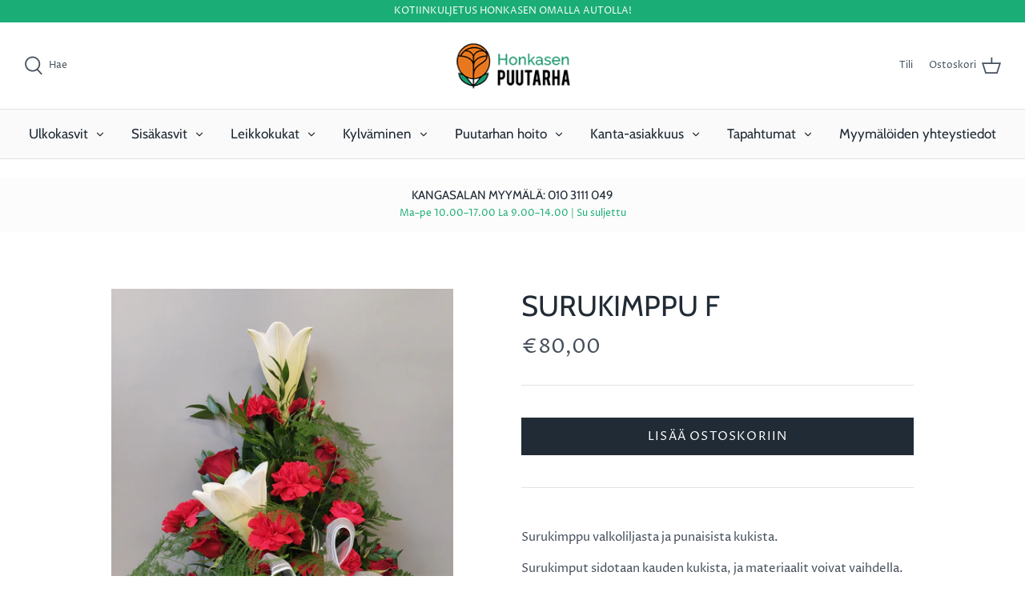

--- FILE ---
content_type: text/html; charset=utf-8
request_url: https://honkasenpuutarha.fi/products/surukimppu-f
body_size: 28077
content:
<!DOCTYPE html>
<html class="no-js" lang="fi">
<head>
  <meta name="google-site-verification" content="Z2CxTtkmJX8qFZMH27q7ohy4a5un-DtZ0hG_GnR6KGU" />
  <!-- Symmetry 4.11.7 -->

  <link rel="preload" href="//honkasenpuutarha.fi/cdn/shop/t/2/assets/styles.css?v=104703825685567403001762586704" as="style">
  <meta charset="utf-8" />
<meta name="viewport" content="width=device-width,initial-scale=1.0" />
<meta http-equiv="X-UA-Compatible" content="IE=edge">

<link rel="preconnect" href="https://cdn.shopify.com" crossorigin>
<link rel="preconnect" href="https://fonts.shopify.com" crossorigin>
<link rel="preconnect" href="https://monorail-edge.shopifysvc.com"><link rel="preload" as="font" href="//honkasenpuutarha.fi/cdn/fonts/cabin/cabin_n4.cefc6494a78f87584a6f312fea532919154f66fe.woff2" type="font/woff2" crossorigin>
<link rel="preload" as="font" href="//honkasenpuutarha.fi/cdn/fonts/proza_libre/prozalibre_n4.f0507b32b728d57643b7359f19cd41165a2ba3ad.woff2" type="font/woff2" crossorigin>
<link rel="preload" as="font" href="//honkasenpuutarha.fi/cdn/fonts/cabin/cabin_n4.cefc6494a78f87584a6f312fea532919154f66fe.woff2" type="font/woff2" crossorigin>
<link rel="preload" as="font" href="//honkasenpuutarha.fi/cdn/fonts/cabin/cabin_n4.cefc6494a78f87584a6f312fea532919154f66fe.woff2" type="font/woff2" crossorigin><link rel="preload" as="font" href="//honkasenpuutarha.fi/cdn/fonts/proza_libre/prozalibre_n7.a4b873da99dd2bca5ad03b7668b97daedac66b9a.woff2" type="font/woff2" crossorigin><link rel="preload" as="font" href="//honkasenpuutarha.fi/cdn/fonts/proza_libre/prozalibre_i4.fd59a69759c8ff2f0db3fa744a333dc414728870.woff2" type="font/woff2" crossorigin><link rel="preload" as="font" href="//honkasenpuutarha.fi/cdn/fonts/proza_libre/prozalibre_i7.c6374bc33ae8094a1daa933f3a6f41a5cdb58779.woff2" type="font/woff2" crossorigin><link rel="preload" href="//honkasenpuutarha.fi/cdn/shop/t/2/assets/vendor.js?v=105202062377205878661615386502" as="script">
<link rel="preload" href="//honkasenpuutarha.fi/cdn/shop/t/2/assets/theme.js?v=150063084646936605281615386501" as="script"><link rel="canonical" href="https://honkasenpuutarha.fi/products/surukimppu-f" /><link rel="shortcut icon" href="//honkasenpuutarha.fi/cdn/shop/files/favicon_honkasen_puutarha_transparent.png?v=1619107159" type="image/png" /><meta name="description" content="Surukimppu valkoliljasta ja punaisista kukista. Surukimput sidotaan kauden kukista, ja materiaalit voivat vaihdella. Surukimput valmistetaan aina tilauksesta. Teethän tilauksesi hyvissä ajoin ennen noutopäivää. Verkkokaupan tilaukset ja noutoajat vahvistetaan aina myymälästä sähköpostitse tai puhelimitse.">
  <meta name="theme-color" content="#212b36">

  <title>
    Surukimppu F &ndash; honkasenpuutarha
  </title>

  


<meta property="og:site_name" content="honkasenpuutarha">
<meta property="og:url" content="https://honkasenpuutarha.fi/products/surukimppu-f">
<meta property="og:title" content="Surukimppu F">
<meta property="og:type" content="product">
<meta property="og:description" content="Surukimppu valkoliljasta ja punaisista kukista. Surukimput sidotaan kauden kukista, ja materiaalit voivat vaihdella. Surukimput valmistetaan aina tilauksesta. Teethän tilauksesi hyvissä ajoin ennen noutopäivää. Verkkokaupan tilaukset ja noutoajat vahvistetaan aina myymälästä sähköpostitse tai puhelimitse.">

  <meta property="og:price:amount" content="80,00">
  <meta property="og:price:currency" content="EUR">

<meta property="og:image" content="http://honkasenpuutarha.fi/cdn/shop/products/20221014_100100_1200x1200.jpg?v=1667291076">
      <meta property="og:image:width" content="3314">
      <meta property="og:image:height" content="4419">
    
<meta property="og:image:secure_url" content="https://honkasenpuutarha.fi/cdn/shop/products/20221014_100100_1200x1200.jpg?v=1667291076">


<meta name="twitter:card" content="summary_large_image">
<meta name="twitter:title" content="Surukimppu F">
<meta name="twitter:description" content="Surukimppu valkoliljasta ja punaisista kukista. Surukimput sidotaan kauden kukista, ja materiaalit voivat vaihdella. Surukimput valmistetaan aina tilauksesta. Teethän tilauksesi hyvissä ajoin ennen noutopäivää. Verkkokaupan tilaukset ja noutoajat vahvistetaan aina myymälästä sähköpostitse tai puhelimitse.">


  <link href="//honkasenpuutarha.fi/cdn/shop/t/2/assets/styles.css?v=104703825685567403001762586704" rel="stylesheet" type="text/css" media="all" />

  <script>
    window.theme = window.theme || {};
    theme.money_format = "€{{amount_with_comma_separator}}";
    theme.strings = {
      previous: "Edellinen",
      next: "Seuraava",
      addressError: "Virhe etsittäessä osoitetta",
      addressNoResults: "Ei tuloksia tälle osoitteelle",
      addressQueryLimit: "Olet ylittänyt Google-sovellusliittymän käyttörajan. Harkitse päivittämistä \u003ca href=\"https:\/\/developers.google.com\/maps\/premium\/usage-limits\"\u003e Premium-sopimukseen \u003c\/a\u003e.",
      authError: "Google Maps -sovellusliittymäavaimen todentamisessa oli ongelma.",
      icon_labels_left: "Vasen",
      icon_labels_right: "Oikea",
      icon_labels_down: "Alas",
      icon_labels_close: "Sulje",
      cart_terms_confirmation: "Sinun on hyväksyttävä käyttöehdot ennen jatkamista.",
      products_listing_from: "Alkaen",
      layout_live_search_see_all: "Katso kaikki tulokset",
      products_product_add_to_cart: "Lisää ostoskoriin",
      products_variant_no_stock: "Tulossa myyntiin",
      products_variant_non_existent: "Ei saatavilla",
      onlyXLeft: "{{määrä}} varastossa",
      products_product_unit_price_separator: "\/",
      general_navigation_menu_toggle_aria_label: "Vaihda valikko",
      products_added_notification_title: "Juuri lisätty",
      products_added_notification_item: "Tuote",
      products_added_notification_unit_price: "Tuotteen hinta",
      products_added_notification_quantity: "Määrä",
      products_added_notification_total_price: "Kokonaishinta",
      products_added_notification_shipping_note: "Ei sisällä toimitusta",
      products_added_notification_keep_shopping: "Jatka ostoksia",
      products_added_notification_cart: "Ostoskori",
      products_product_adding_to_cart: "Lisätään",
      products_product_added_to_cart: "Lisätty ostoskoriin",
      products_added_notification_subtotal: "Välisumma",
      products_labels_sold_out: "Tulossa myyntiin",
      products_labels_sale: "Ale",
      general_quick_search_pages: "Sivut",
      general_quick_search_no_results: "Valitettavasti emme löytäneet tuloksia"
    };
    theme.routes = {
      search_url: '/search',
      cart_url: '/cart',
      cart_add_url: '/cart/add',
      cart_change_url: '/cart/change'
    };
    theme.settings = {
      cart_type: "page",
      prod_thumb_detail_show: true,
      show_size_chart: false
    };
    document.documentElement.className = document.documentElement.className.replace('no-js', '');
  </script>

  <script>window.performance && window.performance.mark && window.performance.mark('shopify.content_for_header.start');</script><meta name="google-site-verification" content="JsbgKFur9aXul6nVP1iHjUzjaxoewNwyojblyS91eUI">
<meta id="shopify-digital-wallet" name="shopify-digital-wallet" content="/55088840881/digital_wallets/dialog">
<link rel="alternate" type="application/json+oembed" href="https://honkasenpuutarha.fi/products/surukimppu-f.oembed">
<script async="async" src="/checkouts/internal/preloads.js?locale=fi-FI"></script>
<script id="shopify-features" type="application/json">{"accessToken":"82d1b1431b8ac2fafe4360a22ddd4cfd","betas":["rich-media-storefront-analytics"],"domain":"honkasenpuutarha.fi","predictiveSearch":true,"shopId":55088840881,"locale":"fi"}</script>
<script>var Shopify = Shopify || {};
Shopify.shop = "honkasenpuutarha.myshopify.com";
Shopify.locale = "fi";
Shopify.currency = {"active":"EUR","rate":"1.0"};
Shopify.country = "FI";
Shopify.theme = {"name":"Symmetry","id":120669601969,"schema_name":"Symmetry","schema_version":"4.11.7","theme_store_id":568,"role":"main"};
Shopify.theme.handle = "null";
Shopify.theme.style = {"id":null,"handle":null};
Shopify.cdnHost = "honkasenpuutarha.fi/cdn";
Shopify.routes = Shopify.routes || {};
Shopify.routes.root = "/";</script>
<script type="module">!function(o){(o.Shopify=o.Shopify||{}).modules=!0}(window);</script>
<script>!function(o){function n(){var o=[];function n(){o.push(Array.prototype.slice.apply(arguments))}return n.q=o,n}var t=o.Shopify=o.Shopify||{};t.loadFeatures=n(),t.autoloadFeatures=n()}(window);</script>
<script id="shop-js-analytics" type="application/json">{"pageType":"product"}</script>
<script defer="defer" async type="module" src="//honkasenpuutarha.fi/cdn/shopifycloud/shop-js/modules/v2/client.init-shop-cart-sync_BaVYBPKc.fi.esm.js"></script>
<script defer="defer" async type="module" src="//honkasenpuutarha.fi/cdn/shopifycloud/shop-js/modules/v2/chunk.common_CTbb0h5t.esm.js"></script>
<script defer="defer" async type="module" src="//honkasenpuutarha.fi/cdn/shopifycloud/shop-js/modules/v2/chunk.modal_DUS8DR4E.esm.js"></script>
<script type="module">
  await import("//honkasenpuutarha.fi/cdn/shopifycloud/shop-js/modules/v2/client.init-shop-cart-sync_BaVYBPKc.fi.esm.js");
await import("//honkasenpuutarha.fi/cdn/shopifycloud/shop-js/modules/v2/chunk.common_CTbb0h5t.esm.js");
await import("//honkasenpuutarha.fi/cdn/shopifycloud/shop-js/modules/v2/chunk.modal_DUS8DR4E.esm.js");

  window.Shopify.SignInWithShop?.initShopCartSync?.({"fedCMEnabled":true,"windoidEnabled":true});

</script>
<script>(function() {
  var isLoaded = false;
  function asyncLoad() {
    if (isLoaded) return;
    isLoaded = true;
    var urls = ["https:\/\/contactform.hulkapps.com\/skeletopapp.js?shop=honkasenpuutarha.myshopify.com","https:\/\/instafeed.nfcube.com\/cdn\/05d22c3c8cd770ead43fe801b42e0890.js?shop=honkasenpuutarha.myshopify.com","https:\/\/gdprcdn.b-cdn.net\/js\/gdpr_cookie_consent.min.js?shop=honkasenpuutarha.myshopify.com","https:\/\/cdn.shopify.com\/s\/files\/1\/0550\/8884\/0881\/t\/2\/assets\/globo.formbuilder.init.js?v=1617139960\u0026shop=honkasenpuutarha.myshopify.com","https:\/\/omnisnippet1.com\/platforms\/shopify.js?source=scriptTag\u0026v=2025-05-14T09\u0026shop=honkasenpuutarha.myshopify.com"];
    for (var i = 0; i < urls.length; i++) {
      var s = document.createElement('script');
      s.type = 'text/javascript';
      s.async = true;
      s.src = urls[i];
      var x = document.getElementsByTagName('script')[0];
      x.parentNode.insertBefore(s, x);
    }
  };
  if(window.attachEvent) {
    window.attachEvent('onload', asyncLoad);
  } else {
    window.addEventListener('load', asyncLoad, false);
  }
})();</script>
<script id="__st">var __st={"a":55088840881,"offset":7200,"reqid":"0456d3a3-5c21-4409-a510-17ab011b6b22-1769086088","pageurl":"honkasenpuutarha.fi\/products\/surukimppu-f","u":"2b141f203be8","p":"product","rtyp":"product","rid":6572977193137};</script>
<script>window.ShopifyPaypalV4VisibilityTracking = true;</script>
<script id="captcha-bootstrap">!function(){'use strict';const t='contact',e='account',n='new_comment',o=[[t,t],['blogs',n],['comments',n],[t,'customer']],c=[[e,'customer_login'],[e,'guest_login'],[e,'recover_customer_password'],[e,'create_customer']],r=t=>t.map((([t,e])=>`form[action*='/${t}']:not([data-nocaptcha='true']) input[name='form_type'][value='${e}']`)).join(','),a=t=>()=>t?[...document.querySelectorAll(t)].map((t=>t.form)):[];function s(){const t=[...o],e=r(t);return a(e)}const i='password',u='form_key',d=['recaptcha-v3-token','g-recaptcha-response','h-captcha-response',i],f=()=>{try{return window.sessionStorage}catch{return}},m='__shopify_v',_=t=>t.elements[u];function p(t,e,n=!1){try{const o=window.sessionStorage,c=JSON.parse(o.getItem(e)),{data:r}=function(t){const{data:e,action:n}=t;return t[m]||n?{data:e,action:n}:{data:t,action:n}}(c);for(const[e,n]of Object.entries(r))t.elements[e]&&(t.elements[e].value=n);n&&o.removeItem(e)}catch(o){console.error('form repopulation failed',{error:o})}}const l='form_type',E='cptcha';function T(t){t.dataset[E]=!0}const w=window,h=w.document,L='Shopify',v='ce_forms',y='captcha';let A=!1;((t,e)=>{const n=(g='f06e6c50-85a8-45c8-87d0-21a2b65856fe',I='https://cdn.shopify.com/shopifycloud/storefront-forms-hcaptcha/ce_storefront_forms_captcha_hcaptcha.v1.5.2.iife.js',D={infoText:'hCaptchan suojaama',privacyText:'Tietosuoja',termsText:'Ehdot'},(t,e,n)=>{const o=w[L][v],c=o.bindForm;if(c)return c(t,g,e,D).then(n);var r;o.q.push([[t,g,e,D],n]),r=I,A||(h.body.append(Object.assign(h.createElement('script'),{id:'captcha-provider',async:!0,src:r})),A=!0)});var g,I,D;w[L]=w[L]||{},w[L][v]=w[L][v]||{},w[L][v].q=[],w[L][y]=w[L][y]||{},w[L][y].protect=function(t,e){n(t,void 0,e),T(t)},Object.freeze(w[L][y]),function(t,e,n,w,h,L){const[v,y,A,g]=function(t,e,n){const i=e?o:[],u=t?c:[],d=[...i,...u],f=r(d),m=r(i),_=r(d.filter((([t,e])=>n.includes(e))));return[a(f),a(m),a(_),s()]}(w,h,L),I=t=>{const e=t.target;return e instanceof HTMLFormElement?e:e&&e.form},D=t=>v().includes(t);t.addEventListener('submit',(t=>{const e=I(t);if(!e)return;const n=D(e)&&!e.dataset.hcaptchaBound&&!e.dataset.recaptchaBound,o=_(e),c=g().includes(e)&&(!o||!o.value);(n||c)&&t.preventDefault(),c&&!n&&(function(t){try{if(!f())return;!function(t){const e=f();if(!e)return;const n=_(t);if(!n)return;const o=n.value;o&&e.removeItem(o)}(t);const e=Array.from(Array(32),(()=>Math.random().toString(36)[2])).join('');!function(t,e){_(t)||t.append(Object.assign(document.createElement('input'),{type:'hidden',name:u})),t.elements[u].value=e}(t,e),function(t,e){const n=f();if(!n)return;const o=[...t.querySelectorAll(`input[type='${i}']`)].map((({name:t})=>t)),c=[...d,...o],r={};for(const[a,s]of new FormData(t).entries())c.includes(a)||(r[a]=s);n.setItem(e,JSON.stringify({[m]:1,action:t.action,data:r}))}(t,e)}catch(e){console.error('failed to persist form',e)}}(e),e.submit())}));const S=(t,e)=>{t&&!t.dataset[E]&&(n(t,e.some((e=>e===t))),T(t))};for(const o of['focusin','change'])t.addEventListener(o,(t=>{const e=I(t);D(e)&&S(e,y())}));const B=e.get('form_key'),M=e.get(l),P=B&&M;t.addEventListener('DOMContentLoaded',(()=>{const t=y();if(P)for(const e of t)e.elements[l].value===M&&p(e,B);[...new Set([...A(),...v().filter((t=>'true'===t.dataset.shopifyCaptcha))])].forEach((e=>S(e,t)))}))}(h,new URLSearchParams(w.location.search),n,t,e,['guest_login'])})(!0,!0)}();</script>
<script integrity="sha256-4kQ18oKyAcykRKYeNunJcIwy7WH5gtpwJnB7kiuLZ1E=" data-source-attribution="shopify.loadfeatures" defer="defer" src="//honkasenpuutarha.fi/cdn/shopifycloud/storefront/assets/storefront/load_feature-a0a9edcb.js" crossorigin="anonymous"></script>
<script data-source-attribution="shopify.dynamic_checkout.dynamic.init">var Shopify=Shopify||{};Shopify.PaymentButton=Shopify.PaymentButton||{isStorefrontPortableWallets:!0,init:function(){window.Shopify.PaymentButton.init=function(){};var t=document.createElement("script");t.src="https://honkasenpuutarha.fi/cdn/shopifycloud/portable-wallets/latest/portable-wallets.fi.js",t.type="module",document.head.appendChild(t)}};
</script>
<script data-source-attribution="shopify.dynamic_checkout.buyer_consent">
  function portableWalletsHideBuyerConsent(e){var t=document.getElementById("shopify-buyer-consent"),n=document.getElementById("shopify-subscription-policy-button");t&&n&&(t.classList.add("hidden"),t.setAttribute("aria-hidden","true"),n.removeEventListener("click",e))}function portableWalletsShowBuyerConsent(e){var t=document.getElementById("shopify-buyer-consent"),n=document.getElementById("shopify-subscription-policy-button");t&&n&&(t.classList.remove("hidden"),t.removeAttribute("aria-hidden"),n.addEventListener("click",e))}window.Shopify?.PaymentButton&&(window.Shopify.PaymentButton.hideBuyerConsent=portableWalletsHideBuyerConsent,window.Shopify.PaymentButton.showBuyerConsent=portableWalletsShowBuyerConsent);
</script>
<script data-source-attribution="shopify.dynamic_checkout.cart.bootstrap">document.addEventListener("DOMContentLoaded",(function(){function t(){return document.querySelector("shopify-accelerated-checkout-cart, shopify-accelerated-checkout")}if(t())Shopify.PaymentButton.init();else{new MutationObserver((function(e,n){t()&&(Shopify.PaymentButton.init(),n.disconnect())})).observe(document.body,{childList:!0,subtree:!0})}}));
</script>
<script id="sections-script" data-sections="product-recommendations" defer="defer" src="//honkasenpuutarha.fi/cdn/shop/t/2/compiled_assets/scripts.js?v=4038"></script>
<script>window.performance && window.performance.mark && window.performance.mark('shopify.content_for_header.end');</script>
<!--AZEXO_Header_Scripts--> <script>
        var azh = {
            shop: 'honkasenpuutarha.myshopify.com',
            device_prefixes: {"lg":{"label":"Large device","width":false,"height":false,"container":1170,"min":1200},"md":{"label":"Medium device","width":992,"height":false,"container":970,"max":1199,"min":992},"sm":{"label":"Small device","width":768,"height":1150,"container":750,"max":991,"min":768},"xs":{"label":"Extra small device","width":320,"height":750,"max":767}},
        };
        var azexo = {
          purchase_extension: 'Purchase extension',
          strings: {
            addToCart: "Lisää ostoskoriin",
            soldOut: "Sold out",
            unavailable: "Unavailable",
            regularPrice: "Regular price",
            sale: "Sale",
            quantityMinimumMessage: "Quantity must be 1 or more",
            unitPrice: "Unit price",
            unitPriceSeparator: "per",
            oneCartCount: "1 item",
            otherCartCount: "[count] items",
            quantityLabel: "Quantity: [count]"
          },
          moneyFormat: "€{{amount_with_comma_separator}}"
        }
        </script><style>.az-container {
        padding-right: 15px;
        padding-left: 15px;
        margin-left: auto;
        margin-right: auto;
        box-sizing: border-box;
    }
@media (min-width: 768px) {
                    .az-container {
                        max-width: 750px;
                    }
                }
@media (min-width: 992px) {
                    .az-container {
                        max-width: 970px;
                    }
                }
@media (min-width: 1200px) {
                    .az-container {
                        max-width: 1170px;
                    }
                }
</style><script>azexo.extensions = [''];</script> <!--End_AZEXO_Header_Scripts--><!--AZEXO_Version_85-->
<script>
	var Globo = Globo || {};
    var globoFormbuilderRecaptchaInit = function(){};
    Globo.FormBuilder = Globo.FormBuilder || {};
    Globo.FormBuilder.url = "https://form.globosoftware.net";
    Globo.FormBuilder.shop = {
        settings : {
            reCaptcha : {
                siteKey : '',
                recaptchaType : 'v2',
                languageCode : 'en'
            },
            hideWaterMark : false,
            encryptionFormId : false,
            copyright: `Powered by G: <a href="https://apps.shopify.com/form-builder-contact-form" target="_blank">Form Builder</a>`,
            scrollTop: true,
            additionalColumns: []        },
        pricing:{
            features:{
                fileUpload : 2,
                removeCopyright : false,
                bulkOrderForm: false,
                cartForm: false,
            }
        },
        configuration: {
            money_format:  "€{{amount_with_comma_separator}}"
        },
        encryption_form_id : false
    };
    Globo.FormBuilder.forms = [];

    
    Globo.FormBuilder.page = {
        title : document.title.replaceAll('"', "'"),
        href : window.location.href,
        type: "product"
    };
    
    Globo.FormBuilder.product= {
        title : `Surukimppu F`,
        type : ``,
        vendor : `honkasenpuutarha`
    }
    
    Globo.FormBuilder.assetFormUrls = [];
            Globo.FormBuilder.assetFormUrls[39202] = "//honkasenpuutarha.fi/cdn/shop/t/2/assets/globo.formbuilder.data.39202.js?v=16800842989528954731678973462";
            
    
    window.Globo.FormBuilder.forms = [];
        
        
        
        window.Globo.FormBuilder.forms[39202] = {"39202":{"header":{"active":true,"title":"Kanta-asiakkaan korttihakemus","description":"\u003cp\u003eTervetuloa nauttimaan Honkasen Puutarhan kanta-asiakaseduista. Saat edut, kun esität kanta-asiakaskortin myymälässä.\u003c\/p\u003e\u003cp\u003e\u003cbr\u003e\u003c\/p\u003e\u003cp\u003e\u003cstrong\u003e5% alennusta\u003c\/strong\u003e\u003c\/p\u003e\u003cp\u003eSaat alennuksen normaalihintaisista tuotteistamme jokaisella ostokerralla.\u003c\/p\u003e\u003cp\u003e\u003cbr\u003e\u003c\/p\u003e\u003cp\u003e\u003cstrong\u003e20€ Bonusseteli\u003c\/strong\u003e\u003c\/p\u003e\u003cp\u003eOsta 200 eurolla 12 kuukauden aikana niin saat 20 € arvoisen Bonussetelin. Lähetämme Bonussetelin postitse, ja se on sinulle selvää rahaa kaikissa Honkasen Puutarhan myymälöissä.\u003c\/p\u003e\u003cp\u003e\u003cbr\u003e\u003c\/p\u003e\u003cp\u003eKanta-asiakaskortti noudetaan ja maksetaan myymälässä. Kortin hinta on 5€.\u003c\/p\u003e"},"elements":[{"id":"text","type":"text","label":"Suku- ja etunimi","placeholder":"","description":"","limitCharacters":false,"characters":100,"hideLabel":false,"keepPositionLabel":false,"required":true,"ifHideLabel":false,"inputIcon":"","columnWidth":100},{"id":"email-3","type":"email","label":"Sähköposti","placeholder":"","description":"","limitCharacters":false,"characters":100,"hideLabel":false,"keepPositionLabel":false,"required":true,"ifHideLabel":false,"inputIcon":"","columnWidth":50},{"id":"checkbox","type":"checkbox","label":"Kanta-asiakaskirjeen tilaus","options":"Hyväksyn\nEn hyväksy","defaultOptions":"","description":"Minulle saa lähettää kanta-asiakasohjelman tiedotteita, markkinointiviestejä ja uutiskirjeitä sähköpostitse.","hideLabel":false,"keepPositionLabel":false,"required":true,"ifHideLabel":false,"inlineOption":100,"columnWidth":50},{"id":"phone-2","type":"phone","label":"Puhelinnumero","placeholder":"","description":"","validatePhone":false,"onlyShowFlag":false,"defaultCountryCode":"us","limitCharacters":false,"characters":100,"hideLabel":false,"keepPositionLabel":false,"required":true,"ifHideLabel":false,"inputIcon":"","columnWidth":50,"conditionalField":false,"onlyShowIf":false,"checkbox":false},{"id":"checkbox-2","type":"checkbox","label":"Kanta-asiakkaiden tekstiviestimarkkinointi","options":"Hyväksyn\nEn hyväksy","defaultOptions":"","description":"Minulle saa lähettää kanta-asiakasohjelman tiedotteita ja markkinointiviestejä tekstiviestitse.","hideLabel":false,"keepPositionLabel":false,"required":true,"ifHideLabel":false,"inlineOption":100,"columnWidth":50,"conditionalField":false,"onlyShowIf":false,"checkbox":false},{"id":"text-2","type":"text","label":"Postiosoite","placeholder":"","description":"","limitCharacters":false,"characters":100,"hideLabel":false,"keepPositionLabel":false,"required":true,"ifHideLabel":false,"inputIcon":"","columnWidth":100,"conditionalField":false,"onlyShowIf":false,"checkbox":false,"checkbox-2":false},{"id":"text-4","type":"text","label":"Postinumero","placeholder":"","description":"","limitCharacters":false,"characters":100,"hideLabel":false,"keepPositionLabel":false,"required":true,"ifHideLabel":false,"inputIcon":"","columnWidth":50,"conditionalField":false,"onlyShowIf":false,"checkbox":false,"checkbox-2":false},{"id":"text-5","type":"text","label":"Postitoimipaikka","placeholder":"","description":"","limitCharacters":false,"characters":100,"hideLabel":false,"keepPositionLabel":false,"required":true,"ifHideLabel":false,"inputIcon":"","columnWidth":50,"conditionalField":false,"onlyShowIf":false,"checkbox":false,"checkbox-2":false},{"id":"radio","type":"radio","label":"Sukupuoli","options":"Nainen\nMies\nMuu","defaultOption":"","description":"","hideLabel":false,"keepPositionLabel":false,"required":false,"ifHideLabel":false,"inlineOption":100,"columnWidth":50,"conditionalField":false,"onlyShowIf":false,"checkbox":false,"checkbox-2":false},{"id":"datetime","type":"datetime","label":"Syntymävuosi","placeholder":"","description":"","hideLabel":false,"keepPositionLabel":false,"required":false,"ifHideLabel":false,"format":"date","otherLang":false,"localization":"es","date-format":"d-m-Y","time-format":"24h","isLimitDate":false,"limitDateType":"disablingDates","limitDateSpecificEnabled":false,"limitDateSpecificDates":"","limitDateRangeEnabled":false,"limitDateRangeDates":"","limitDateDOWEnabled":false,"limitDateDOWDates":["saturday","sunday"],"inputIcon":"","columnWidth":50,"conditionalField":false,"onlyShowIf":false,"checkbox":false,"checkbox-2":false,"radio":false},{"id":"radio-2","type":"radio","label":"Osoitetietojani voidaan päivittää postin osoitejärjestelmän avulla","options":"Kyllä\nEi","defaultOption":"","description":"","hideLabel":false,"keepPositionLabel":false,"required":true,"ifHideLabel":false,"inlineOption":100,"columnWidth":100,"conditionalField":false,"onlyShowIf":false,"checkbox":false,"checkbox-2":false,"radio":false},{"id":"radio-3","type":"radio","label":"Kortin nouto toimipisteestä","options":"Kangasala\nLielahti\nTurtola","defaultOption":"","description":"","hideLabel":false,"keepPositionLabel":false,"required":true,"ifHideLabel":false,"inlineOption":100,"columnWidth":50,"conditionalField":false,"onlyShowIf":false,"checkbox":false,"checkbox-2":false,"radio":false,"radio-2":false},{"id":"paragraph","type":"paragraph","text":"\u003cp\u003eKun olet täyttänyt kanta-asiakkaan korttihakemuksen voit tilata kanta-asiakaskortin suoraan verkkokaupastamme\u003cstrong\u003e \u003c\/strong\u003e\u003ca href=\"https:\/\/honkasenpuutarha.fi\/products\/liity-kanta-asiakkaaksi?_pos=1\u0026amp;_psq=liity\u0026amp;_ss=e\u0026amp;_v=1.0\" rel=\"noopener noreferrer\" target=\"_blank\"\u003e\u003cstrong\u003etäältä.\u003c\/strong\u003e\u003c\/a\u003e\u003c\/p\u003e","columnWidth":100,"conditionalField":false,"onlyShowIf":false,"checkbox":false,"checkbox-2":false,"radio":false,"radio-2":false,"radio-3":false}],"add-elements":null,"footer":{"description":"\u003cp\u003e\u003cbr\u003e\u003c\/p\u003e","previousText":"Previous","nextText":"Next","submitText":"Lähetä","resetButton":false,"resetButtonText":"Reset","submitFullWidth":false,"submitAlignment":"left"},"mail":{"admin":null,"customer":{"enable":false,"emailType":"elementEmail","selectEmail":"onlyEmail","emailId":"email-3","emailConditional":false,"note":"You can use variables which will help you create a dynamic content","subject":"Thanks for submitting","content":"\u003ctable class=\"header row\" style=\"width: 100%; border-spacing: 0; border-collapse: collapse; margin: 40px 0 20px;\"\u003e\n\u003ctbody\u003e\n\u003ctr\u003e\n\u003ctd class=\"header__cell\" style=\"font-family: -apple-system, BlinkMacSystemFont, Roboto, Oxygen, Ubuntu, Cantarell, Fira Sans, Droid Sans, Helvetica Neue, sans-serif;\"\u003e\u003ccenter\u003e\n\u003ctable class=\"container\" style=\"width: 559px; text-align: left; border-spacing: 0px; border-collapse: collapse; margin: 0px auto;\"\u003e\n\u003ctbody\u003e\n\u003ctr\u003e\n\u003ctd style=\"font-family: -apple-system, BlinkMacSystemFont, Roboto, Oxygen, Ubuntu, Cantarell, 'Fira Sans', 'Droid Sans', 'Helvetica Neue', sans-serif; width: 544.219px;\"\u003e\n\u003ctable class=\"row\" style=\"width: 100%; border-spacing: 0; border-collapse: collapse;\"\u003e\n\u003ctbody\u003e\n\u003ctr\u003e\n\u003ctd class=\"shop-name__cell\" style=\"font-family: -apple-system, BlinkMacSystemFont, Roboto, Oxygen, Ubuntu, Cantarell, Fira Sans, Droid Sans, Helvetica Neue, sans-serif;\"\u003e\n\u003ch1 class=\"shop-name__text\" style=\"font-weight: normal; font-size: 30px; color: #333; margin: 0;\"\u003e\u003ca class=\"shop_name\" target=\"_blank\" rel=\"noopener\"\u003eShop\u003c\/a\u003e\u003c\/h1\u003e\n\u003c\/td\u003e\n\u003ctd class=\"order-number__cell\" style=\"font-family: -apple-system, BlinkMacSystemFont, Roboto, Oxygen, Ubuntu, Cantarell, Fira Sans, Droid Sans, Helvetica Neue, sans-serif; font-size: 14px; color: #999;\" align=\"right\"\u003e\u0026nbsp;\u003c\/td\u003e\n\u003c\/tr\u003e\n\u003c\/tbody\u003e\n\u003c\/table\u003e\n\u003c\/td\u003e\n\u003c\/tr\u003e\n\u003c\/tbody\u003e\n\u003c\/table\u003e\n\u003c\/center\u003e\u003c\/td\u003e\n\u003c\/tr\u003e\n\u003c\/tbody\u003e\n\u003c\/table\u003e\n\u003ctable class=\"row content\" style=\"width: 100%; border-spacing: 0; border-collapse: collapse;\"\u003e\n\u003ctbody\u003e\n\u003ctr\u003e\n\u003ctd class=\"content__cell\" style=\"font-family: -apple-system, BlinkMacSystemFont, Roboto, Oxygen, Ubuntu, Cantarell, Fira Sans, Droid Sans, Helvetica Neue, sans-serif; padding-bottom: 40px;\"\u003e\u003ccenter\u003e\n\u003ctable class=\"container\" style=\"width: 560px; text-align: left; border-spacing: 0; border-collapse: collapse; margin: 0 auto;\"\u003e\n\u003ctbody\u003e\n\u003ctr\u003e\n\u003ctd style=\"font-family: -apple-system, BlinkMacSystemFont, Roboto, Oxygen, Ubuntu, Cantarell, Fira Sans, Droid Sans, Helvetica Neue, sans-serif;\"\u003e\n\u003ch2 class=\"quote-heading\" style=\"font-weight: normal; font-size: 24px; margin: 0 0 10px;\"\u003eThanks for your submission\u003c\/h2\u003e\n\u003cp class=\"quote-heading-message\"\u003eHi, we are getting your submission. We will get back to you shortly.\u003c\/p\u003e\n\u003c\/td\u003e\n\u003c\/tr\u003e\n\u003c\/tbody\u003e\n\u003c\/table\u003e\n\u003ctable class=\"row section\" style=\"width: 100%; border-spacing: 0; border-collapse: collapse; border-top-width: 1px; border-top-color: #e5e5e5; border-top-style: solid;\"\u003e\n\u003ctbody\u003e\n\u003ctr\u003e\n\u003ctd class=\"section__cell\" style=\"font-family: -apple-system, BlinkMacSystemFont, Roboto, Oxygen, Ubuntu, Cantarell, Fira Sans, Droid Sans, Helvetica Neue, sans-serif; padding: 40px 0;\"\u003e\u003ccenter\u003e\n\u003ctable class=\"container\" style=\"width: 560px; text-align: left; border-spacing: 0; border-collapse: collapse; margin: 0 auto;\"\u003e\n\u003ctbody\u003e\n\u003ctr\u003e\n\u003ctd style=\"font-family: -apple-system, BlinkMacSystemFont, Roboto, Oxygen, Ubuntu, Cantarell, Fira Sans, Droid Sans, Helvetica Neue, sans-serif;\"\u003e\n\u003ch3 class=\"more-information\"\u003eMore information\u003c\/h3\u003e\n\u003cp\u003e{{data}}\u003c\/p\u003e\n\u003c\/td\u003e\n\u003c\/tr\u003e\n\u003c\/tbody\u003e\n\u003c\/table\u003e\n\u003c\/center\u003e\u003c\/td\u003e\n\u003c\/tr\u003e\n\u003c\/tbody\u003e\n\u003c\/table\u003e\n\u003ctable class=\"row footer\" style=\"width: 100%; border-spacing: 0; border-collapse: collapse; border-top-width: 1px; border-top-color: #e5e5e5; border-top-style: solid;\"\u003e\n\u003ctbody\u003e\n\u003ctr\u003e\n\u003ctd class=\"footer__cell\" style=\"font-family: -apple-system, BlinkMacSystemFont, Roboto, Oxygen, Ubuntu, Cantarell, Fira Sans, Droid Sans, Helvetica Neue, sans-serif; padding: 35px 0;\"\u003e\u003ccenter\u003e\n\u003ctable class=\"container\" style=\"width: 560px; text-align: left; border-spacing: 0; border-collapse: collapse; margin: 0 auto;\"\u003e\n\u003ctbody\u003e\n\u003ctr\u003e\n\u003ctd style=\"font-family: -apple-system, BlinkMacSystemFont, Roboto, Oxygen, Ubuntu, Cantarell, Fira Sans, Droid Sans, Helvetica Neue, sans-serif;\"\u003e\n\u003cp class=\"contact\" style=\"text-align: center;\"\u003eIf you have any questions, reply to this email or contact us at \u003ca href=\"mailto:lari@ideamarkkinointi.com\"\u003elari@ideamarkkinointi.com\u003c\/a\u003e\u003c\/p\u003e\n\u003c\/td\u003e\n\u003c\/tr\u003e\n\u003ctr\u003e\n\u003ctd style=\"font-family: -apple-system, BlinkMacSystemFont, Roboto, Oxygen, Ubuntu, Cantarell, Fira Sans, Droid Sans, Helvetica Neue, sans-serif;\"\u003e\n\u003cp class=\"disclaimer__subtext\" style=\"color: #999; line-height: 150%; font-size: 14px; margin: 0; text-align: center;\"\u003eClick \u003ca href=\"[UNSUBSCRIBEURL]\"\u003ehere\u003c\/a\u003e to unsubscribe\u003c\/p\u003e\n\u003c\/td\u003e\n\u003c\/tr\u003e\n\u003c\/tbody\u003e\n\u003c\/table\u003e\n\u003c\/center\u003e\u003c\/td\u003e\n\u003c\/tr\u003e\n\u003c\/tbody\u003e\n\u003c\/table\u003e\n\u003c\/center\u003e\u003c\/td\u003e\n\u003c\/tr\u003e\n\u003c\/tbody\u003e\n\u003c\/table\u003e","islimitWidth":false,"maxWidth":"600"}},"appearance":{"layout":"boxed","width":600,"style":"classic","mainColor":"rgba(26,173,117,1)","headingColor":"#000","labelColor":"#000","descriptionColor":"rgba(48,48,48,1)","optionColor":"#000","paragraphColor":"#000","paragraphBackground":"#fff","background":"none","backgroundColor":"#FFF","backgroundImage":"","backgroundImageAlignment":"middle","floatingIcon":"\u003csvg aria-hidden=\"true\" focusable=\"false\" data-prefix=\"far\" data-icon=\"envelope\" class=\"svg-inline--fa fa-envelope fa-w-16\" role=\"img\" xmlns=\"http:\/\/www.w3.org\/2000\/svg\" viewBox=\"0 0 512 512\"\u003e\u003cpath fill=\"currentColor\" d=\"M464 64H48C21.49 64 0 85.49 0 112v288c0 26.51 21.49 48 48 48h416c26.51 0 48-21.49 48-48V112c0-26.51-21.49-48-48-48zm0 48v40.805c-22.422 18.259-58.168 46.651-134.587 106.49-16.841 13.247-50.201 45.072-73.413 44.701-23.208.375-56.579-31.459-73.413-44.701C106.18 199.465 70.425 171.067 48 152.805V112h416zM48 400V214.398c22.914 18.251 55.409 43.862 104.938 82.646 21.857 17.205 60.134 55.186 103.062 54.955 42.717.231 80.509-37.199 103.053-54.947 49.528-38.783 82.032-64.401 104.947-82.653V400H48z\"\u003e\u003c\/path\u003e\u003c\/svg\u003e","floatingText":"","displayOnAllPage":false,"position":"bottom right","formType":"normalForm","newTemplate":false},"reCaptcha":{"enable":false,"note":"Please make sure that you have set Google reCaptcha v2 Site key and Secret key in \u003ca href=\"\/admin\/settings\"\u003eSettings\u003c\/a\u003e"},"errorMessage":{"required":"Täytä kenttä","invalid":"Virheellinen","invalidName":"Virheellinen nimi","invalidEmail":"Virheellinen sähköposti","invalidURL":"Virheellinen URL","invalidPhone":"Virheellinen puhelinnumero","invalidNumber":"Virheellinen numero","invalidPassword":"Virheellinen salasana","confirmPasswordNotMatch":"Vahvistettu salasana ei täsmää","customerAlreadyExists":"Asiakas on jo olemassa","fileSizeLimit":"Tiedoston kokorajoitus ylitetty","fileNotAllowed":"Tiedostotunnistetta ei sallita","requiredCaptcha":"Syötä captcha","requiredProducts":"Please select product","limitQuantity":"The number of products left in stock has been exceeded","shopifyInvalidPhone":"phone - Enter a valid phone number to use this delivery method","shopifyPhoneHasAlready":"phone - Phone has already been taken","shopifyInvalidProvice":"addresses.province - is not valid","otherError":"Jokin meni vikaan. ole hyvä ja yritä uudelleen"},"afterSubmit":{"action":"clearForm","message":"\u003cp\u003eKiitos yhteydenotostasi!\u003c\/p\u003e\u003cp\u003e\u003cbr\u003e\u003c\/p\u003e\u003cp\u003eOlemme sinuun pian yhteydessä.\u003c\/p\u003e\u003cp\u003e\u003cbr\u003e\u003c\/p\u003e\u003cp\u003eHyvää päivän jatkoa!\u003c\/p\u003e","redirectUrl":"","enableGa":false,"gaEventCategory":"Form Builder by Globo","gaEventAction":"Submit","gaEventLabel":"Contact us form","enableFpx":false,"fpxTrackerName":""},"integration":{"shopify":{"createAccount":false,"ifExist":"returnError","showMessage":false,"messageRedirectToLogin":"You already registered. Click \u003ca href=\"\/account\/login\"\u003ehere\u003c\/a\u003e to login","sendEmailInvite":false,"sendEmailInviteWhenExist":false,"acceptsMarketing":false,"overwriteCustomerExisting":true,"note":"Learn \u003ca href=\"https:\/\/www.google.com\/\" target=\"_blank\"\u003ehow to connect\u003c\/a\u003e form elements to Shopify customer data","integrationElements":{"text":"additional.suku-_ja_etunimi","email-3":"email","checkbox":"additional.kanta-asiakaskirjeen_tilaus","phone-2":"phone","checkbox-2":"additional.kanta-asiakkaiden_tekstiviestimarkkinointi_2","text-2":"additional.postiosoite_2","text-4":"additional.postinumero_4","text-5":"additional.postitoimipaikka_5","radio":"additional.sukupuoli","datetime":"additional.syntymävuosi","radio-2":"additional.osoitetietojani_voidaan_päivittää_postin_osoitejärjestelmän_avulla_2","radio-3":"additional.kortin_nouto_toimipisteestä_3"}},"mailChimp":{"loading":"","enable":false,"list":false,"note":"Learn \u003ca href=\"https:\/\/www.google.com\/\" target=\"_blank\"\u003ehow to connect\u003c\/a\u003e form elements to Mailchimp subscriber data","integrationElements":[]},"klaviyo":{"loading":"","enable":false,"list":false,"note":"Learn \u003ca href=\"https:\/\/www.google.com\/\" target=\"_blank\"\u003ehow to connect\u003c\/a\u003e form elements to Klaviyo subscriber data","integrationElements":{"klaviyoemail":"","first_name":{"val":"","option":""},"last_name":{"val":"","option":""},"title":{"val":"","option":""},"organization":{"val":"","option":""},"phone_number":{"val":"","option":""},"address1":{"val":"","option":""},"address2":{"val":"","option":""},"city":{"val":"","option":""},"region":{"val":"","option":""},"zip":{"val":"","option":""},"country":{"val":"","option":""},"latitude":{"val":"","option":""},"longitude":{"val":"","option":""}}},"zapier":{"enable":false,"webhookUrl":""},"hubspot":{"loading":"","enable":false,"list":false,"integrationElements":[]},"omnisend":{"loading":"","enable":false,"integrationElements":{"email":{"val":"","option":""},"firstName":{"val":"","option":""},"lastName":{"val":"","option":""},"status":{"val":"","option":""},"country":{"val":"","option":""},"state":{"val":"","option":""},"city":{"val":"","option":""},"phone":{"val":"","option":""},"postalCode":{"val":"","option":""},"gender":{"val":"","option":""},"birthdate":{"val":"","option":""},"tags":{"val":"","option":""},"customProperties1":{"val":"","option":""},"customProperties2":{"val":"","option":""},"customProperties3":{"val":"","option":""},"customProperties4":{"val":"","option":""},"customProperties5":{"val":"","option":""}}},"getresponse":{"loading":"","enable":false,"list":false,"integrationElements":{"email":{"val":"","option":""},"name":{"val":"","option":""},"gender":{"val":"","option":""},"birthdate":{"val":"","option":""},"company":{"val":"","option":""},"city":{"val":"","option":""},"state":{"val":"","option":""},"street":{"val":"","option":""},"postal_code":{"val":"","option":""},"country":{"val":"","option":""},"phone":{"val":"","option":""},"fax":{"val":"","option":""},"comment":{"val":"","option":""},"ref":{"val":"","option":""},"url":{"val":"","option":""},"tags":{"val":"","option":""},"dayOfCycle":{"val":"","option":""},"scoring":{"val":"","option":""}}},"sendinblue":{"loading":"","enable":false,"list":false,"integrationElements":[]},"campaignmonitor":{"loading":"","enable":false,"list":false,"integrationElements":[]},"activecampaign":{"loading":"","enable":false,"list":[],"integrationElements":[]},"googleCalendar":{"loading":"","enable":false,"list":"","integrationElements":{"starttime":"","endtime":"","summary":"","location":"","description":"","attendees":""}},"googleSheet":{"loading":"","enable":false,"spreadsheetdestination":"","listFields":[],"submissionIp":false}},"accountPage":{"showAccountDetail":false,"registrationPage":false,"editAccountPage":false,"header":"Header","active":false,"title":"Account details","headerDescription":"Fill out the form to change account information","afterUpdate":"Message after update","message":"\u003ch5\u003eAccount edited successfully!\u003c\/h5\u003e","footer":"Footer","updateText":"Update","footerDescription":""},"publish":{"requiredLogin":false,"requiredLoginMessage":"Please \u003ca href=\"\/account\/login\" title=\"login\"\u003elogin\u003c\/a\u003e to continue","publishType":"embedCode","embedCode":"\u003cdiv class=\"globo-formbuilder\" data-id=\"\"\u003e\u003c\/div\u003e","shortCode":"\u003cdiv class=\"globo-formbuilder\" data-id=\"\"\u003e\u003c\/div\u003e","popup":"\u003cdiv class=\"globo-formbuilder\" data-id=\"\"\u003e\u003c\/div\u003e","lightbox":"\u003cdiv class=\"globo-formbuilder\" data-id=\"\"\u003e\u003c\/div\u003e","enableAddShortCode":false,"selectPage":"index","selectPositionOnPage":"top","selectTime":"forever","setCookie":"1","setCookieHours":"1","setCookieWeeks":"1"},"isStepByStepForm":false,"html":"\n\u003cdiv class=\"globo-form boxed-form globo-form-id-39202\"\u003e\n\u003cstyle\u003e\n.globo-form-id-39202 .globo-form-app{\n    max-width: 600px;\n    width: -webkit-fill-available;\n    \n    \n}\n\n.globo-form-id-39202 .globo-form-app .globo-heading{\n    color: #000\n}\n.globo-form-id-39202 .globo-form-app .globo-description,\n.globo-form-id-39202 .globo-form-app .header .globo-description{\n    color: rgba(48,48,48,1)\n}\n.globo-form-id-39202 .globo-form-app .globo-label,\n.globo-form-id-39202 .globo-form-app .globo-form-control label.globo-label,\n.globo-form-id-39202 .globo-form-app .globo-form-control label.globo-label span.label-content{\n    color: #000;\n    text-align: left !important;\n}\n.globo-form-id-39202 .globo-form-app .globo-label.globo-position-label{\n    height: 20px !important;\n}\n.globo-form-id-39202 .globo-form-app .globo-form-control .help-text.globo-description{\n    color: rgba(48,48,48,1)\n}\n.globo-form-id-39202 .globo-form-app .globo-form-control .checkbox-wrapper .globo-option,\n.globo-form-id-39202 .globo-form-app .globo-form-control .radio-wrapper .globo-option\n{\n    color: #000\n}\n.globo-form-id-39202 .globo-form-app .footer{\n    text-align:left;\n}\n.globo-form-id-39202 .globo-form-app .footer button{\n    border:1px solid rgba(26,173,117,1);\n    \n}\n.globo-form-id-39202 .globo-form-app .footer button.submit,\n.globo-form-id-39202 .globo-form-app .footer button.checkout,\n.globo-form-id-39202 .globo-form-app .footer button.action.loading .spinner{\n    background-color: rgba(26,173,117,1);\n    color : #ffffff;\n}\n.globo-form-id-39202 .globo-form-app .globo-form-control .star-rating\u003efieldset:not(:checked)\u003elabel:before {\n    content: url('data:image\/svg+xml; utf8, \u003csvg aria-hidden=\"true\" focusable=\"false\" data-prefix=\"far\" data-icon=\"star\" class=\"svg-inline--fa fa-star fa-w-18\" role=\"img\" xmlns=\"http:\/\/www.w3.org\/2000\/svg\" viewBox=\"0 0 576 512\"\u003e\u003cpath fill=\"rgba(26,173,117,1)\" d=\"M528.1 171.5L382 150.2 316.7 17.8c-11.7-23.6-45.6-23.9-57.4 0L194 150.2 47.9 171.5c-26.2 3.8-36.7 36.1-17.7 54.6l105.7 103-25 145.5c-4.5 26.3 23.2 46 46.4 33.7L288 439.6l130.7 68.7c23.2 12.2 50.9-7.4 46.4-33.7l-25-145.5 105.7-103c19-18.5 8.5-50.8-17.7-54.6zM388.6 312.3l23.7 138.4L288 385.4l-124.3 65.3 23.7-138.4-100.6-98 139-20.2 62.2-126 62.2 126 139 20.2-100.6 98z\"\u003e\u003c\/path\u003e\u003c\/svg\u003e');\n}\n.globo-form-id-39202 .globo-form-app .globo-form-control .star-rating\u003efieldset\u003einput:checked ~ label:before {\n    content: url('data:image\/svg+xml; utf8, \u003csvg aria-hidden=\"true\" focusable=\"false\" data-prefix=\"fas\" data-icon=\"star\" class=\"svg-inline--fa fa-star fa-w-18\" role=\"img\" xmlns=\"http:\/\/www.w3.org\/2000\/svg\" viewBox=\"0 0 576 512\"\u003e\u003cpath fill=\"rgba(26,173,117,1)\" d=\"M259.3 17.8L194 150.2 47.9 171.5c-26.2 3.8-36.7 36.1-17.7 54.6l105.7 103-25 145.5c-4.5 26.3 23.2 46 46.4 33.7L288 439.6l130.7 68.7c23.2 12.2 50.9-7.4 46.4-33.7l-25-145.5 105.7-103c19-18.5 8.5-50.8-17.7-54.6L382 150.2 316.7 17.8c-11.7-23.6-45.6-23.9-57.4 0z\"\u003e\u003c\/path\u003e\u003c\/svg\u003e');\n}\n.globo-form-id-39202 .globo-form-app .globo-form-control .star-rating\u003efieldset:not(:checked)\u003elabel:hover:before,\n.globo-form-id-39202 .globo-form-app .globo-form-control .star-rating\u003efieldset:not(:checked)\u003elabel:hover ~ label:before{\n    content : url('data:image\/svg+xml; utf8, \u003csvg aria-hidden=\"true\" focusable=\"false\" data-prefix=\"fas\" data-icon=\"star\" class=\"svg-inline--fa fa-star fa-w-18\" role=\"img\" xmlns=\"http:\/\/www.w3.org\/2000\/svg\" viewBox=\"0 0 576 512\"\u003e\u003cpath fill=\"rgba(26,173,117,1)\" d=\"M259.3 17.8L194 150.2 47.9 171.5c-26.2 3.8-36.7 36.1-17.7 54.6l105.7 103-25 145.5c-4.5 26.3 23.2 46 46.4 33.7L288 439.6l130.7 68.7c23.2 12.2 50.9-7.4 46.4-33.7l-25-145.5 105.7-103c19-18.5 8.5-50.8-17.7-54.6L382 150.2 316.7 17.8c-11.7-23.6-45.6-23.9-57.4 0z\"\u003e\u003c\/path\u003e\u003c\/svg\u003e')\n}\n.globo-form-id-39202 .globo-form-app .globo-form-control .radio-wrapper .radio-input:checked ~ .radio-label:after {\n    background: rgba(26,173,117,1);\n    background: radial-gradient(rgba(26,173,117,1) 40%, #fff 45%);\n}\n.globo-form-id-39202 .globo-form-app .globo-form-control .checkbox-wrapper .checkbox-input:checked ~ .checkbox-label:before {\n    border-color: rgba(26,173,117,1);\n    box-shadow: 0 4px 6px rgba(50,50,93,0.11), 0 1px 3px rgba(0,0,0,0.08);\n    background-color: rgba(26,173,117,1);\n}\n.globo-form-id-39202 .globo-form-app .step.-completed .step__number,\n.globo-form-id-39202 .globo-form-app .line.-progress,\n.globo-form-id-39202 .globo-form-app .line.-start{\n    background-color: rgba(26,173,117,1);\n}\n.globo-form-id-39202 .globo-form-app .checkmark__check,\n.globo-form-id-39202 .globo-form-app .checkmark__circle{\n    stroke: rgba(26,173,117,1);\n}\n.globo-form-id-39202 .floating-button{\n    background-color: rgba(26,173,117,1);\n}\n.globo-form-id-39202 .globo-form-app .globo-form-control .checkbox-wrapper .checkbox-input ~ .checkbox-label:before,\n.globo-form-app .globo-form-control .radio-wrapper .radio-input ~ .radio-label:after{\n    border-color : rgba(26,173,117,1);\n}\n.globo-form-id-39202 .flatpickr-day.selected, \n.globo-form-id-39202 .flatpickr-day.startRange, \n.globo-form-id-39202 .flatpickr-day.endRange, \n.globo-form-id-39202 .flatpickr-day.selected.inRange, \n.globo-form-id-39202 .flatpickr-day.startRange.inRange, \n.globo-form-id-39202 .flatpickr-day.endRange.inRange, \n.globo-form-id-39202 .flatpickr-day.selected:focus, \n.globo-form-id-39202 .flatpickr-day.startRange:focus, \n.globo-form-id-39202 .flatpickr-day.endRange:focus, \n.globo-form-id-39202 .flatpickr-day.selected:hover, \n.globo-form-id-39202 .flatpickr-day.startRange:hover, \n.globo-form-id-39202 .flatpickr-day.endRange:hover, \n.globo-form-id-39202 .flatpickr-day.selected.prevMonthDay, \n.globo-form-id-39202 .flatpickr-day.startRange.prevMonthDay, \n.globo-form-id-39202 .flatpickr-day.endRange.prevMonthDay, \n.globo-form-id-39202 .flatpickr-day.selected.nextMonthDay, \n.globo-form-id-39202 .flatpickr-day.startRange.nextMonthDay, \n.globo-form-id-39202 .flatpickr-day.endRange.nextMonthDay {\n    background: rgba(26,173,117,1);\n    border-color: rgba(26,173,117,1);\n}\n.globo-form-id-39202 .globo-paragraph,\n.globo-form-id-39202 .globo-paragraph * {\n    background: #fff !important;\n    color: #000 !important;\n    width: 100%!important;\n}\n\u003c\/style\u003e\n\u003cdiv class=\"globo-form-app boxed-layout\"\u003e\n    \u003cdiv class=\"header dismiss hidden\" onclick=\"Globo.FormBuilder.closeModalForm(this)\"\u003e\n        \u003csvg width=20 height=20 viewBox=\"0 0 20 20\" class=\"\" focusable=\"false\" aria-hidden=\"true\"\u003e\u003cpath d=\"M11.414 10l4.293-4.293a.999.999 0 1 0-1.414-1.414L10 8.586 5.707 4.293a.999.999 0 1 0-1.414 1.414L8.586 10l-4.293 4.293a.999.999 0 1 0 1.414 1.414L10 11.414l4.293 4.293a.997.997 0 0 0 1.414 0 .999.999 0 0 0 0-1.414L11.414 10z\" fill-rule=\"evenodd\"\u003e\u003c\/path\u003e\u003c\/svg\u003e\n    \u003c\/div\u003e\n    \u003cform class=\"g-container\" novalidate action=\"\/api\/front\/form\/39202\/send\" method=\"POST\" enctype=\"multipart\/form-data\" data-id=39202\u003e\n        \n            \n            \u003cdiv class=\"header\"\u003e\n                \u003ch3 class=\"title globo-heading\"\u003eKanta-asiakkaan korttihakemus\u003c\/h3\u003e\n                \n                \u003cdiv class=\"description globo-description\"\u003e\u003cp\u003eTervetuloa nauttimaan Honkasen Puutarhan kanta-asiakaseduista. Saat edut, kun esität kanta-asiakaskortin myymälässä.\u003c\/p\u003e\u003cp\u003e\u003cbr\u003e\u003c\/p\u003e\u003cp\u003e\u003cstrong\u003e5% alennusta\u003c\/strong\u003e\u003c\/p\u003e\u003cp\u003eSaat alennuksen normaalihintaisista tuotteistamme jokaisella ostokerralla.\u003c\/p\u003e\u003cp\u003e\u003cbr\u003e\u003c\/p\u003e\u003cp\u003e\u003cstrong\u003e20€ Bonusseteli\u003c\/strong\u003e\u003c\/p\u003e\u003cp\u003eOsta 200 eurolla 12 kuukauden aikana niin saat 20 € arvoisen Bonussetelin. Lähetämme Bonussetelin postitse, ja se on sinulle selvää rahaa kaikissa Honkasen Puutarhan myymälöissä.\u003c\/p\u003e\u003cp\u003e\u003cbr\u003e\u003c\/p\u003e\u003cp\u003eKanta-asiakaskortti noudetaan ja maksetaan myymälässä. Kortin hinta on 5€.\u003c\/p\u003e\u003c\/div\u003e\n                \n            \u003c\/div\u003e\n            \n        \n        \n            \u003cdiv class=\"content flex-wrap block-container\" data-id=39202\u003e\n                \n                    \n                        \n\n\n\n\n\n\n\n\n\n\u003cdiv class=\"globo-form-control layout-1-column\" \u003e\n    \u003clabel for=\"39202-text\" class=\"classic-label globo-label \"\u003e\u003cspan class=\"label-content\" data-label=\"Suku- ja etunimi\"\u003eSuku- ja etunimi\u003c\/span\u003e\u003cspan class=\"text-danger text-smaller\"\u003e *\u003c\/span\u003e\u003c\/label\u003e\n    \u003cdiv class=\"globo-form-input\"\u003e\n        \n        \u003cinput type=\"text\"  data-type=\"text\" class=\"classic-input\" id=\"39202-text\" name=\"text\" placeholder=\"\" presence  \u003e\n    \u003c\/div\u003e\n    \n    \u003csmall class=\"messages\"\u003e\u003c\/small\u003e\n\u003c\/div\u003e\n\n\n                    \n                \n                    \n                        \n\n\n\n\n\n\n\n\n\n\u003cdiv class=\"globo-form-control layout-2-column\" \u003e\n    \u003clabel for=\"39202-email-3\" class=\"classic-label globo-label \"\u003e\u003cspan class=\"label-content\" data-label=\"Sähköposti\"\u003eSähköposti\u003c\/span\u003e\u003cspan class=\"text-danger text-smaller\"\u003e *\u003c\/span\u003e\u003c\/label\u003e\n    \u003cdiv class=\"globo-form-input\"\u003e\n        \n        \u003cinput type=\"text\"  data-type=\"email\" class=\"classic-input\" id=\"39202-email-3\" name=\"email-3\" placeholder=\"\" presence  \u003e\n    \u003c\/div\u003e\n    \n    \u003csmall class=\"messages\"\u003e\u003c\/small\u003e\n\u003c\/div\u003e\n\n\n                    \n                \n                    \n                        \n\n\n\n\n\n\n\n\n\n\n\u003cdiv class=\"globo-form-control layout-2-column\"  data-default-value=\"\\\"\u003e\n    \u003clabel class=\"classic-label globo-label \"\u003e\u003cspan class=\"label-content\" data-label=\"Kanta-asiakaskirjeen tilaus\"\u003eKanta-asiakaskirjeen tilaus\u003c\/span\u003e\u003cspan class=\"text-danger text-smaller\"\u003e *\u003c\/span\u003e\u003c\/label\u003e\n    \n    \n    \u003cul class=\"flex-wrap\"\u003e\n        \n            \n            \n                \n            \n            \u003cli class=\"globo-list-control option-1-column\"\u003e\n                \u003cdiv class=\"checkbox-wrapper\"\u003e\n                    \u003cinput class=\"checkbox-input\"  id=\"39202-checkbox-Hyväksyn-\" type=\"checkbox\" data-type=\"checkbox\" name=\"checkbox[]\" presence value=\"Hyväksyn\"  \u003e\n                    \u003clabel class=\"checkbox-label globo-option\" for=\"39202-checkbox-Hyväksyn-\"\u003eHyväksyn\u003c\/label\u003e\n                \u003c\/div\u003e\n            \u003c\/li\u003e\n        \n            \n            \n                \n            \n            \u003cli class=\"globo-list-control option-1-column\"\u003e\n                \u003cdiv class=\"checkbox-wrapper\"\u003e\n                    \u003cinput class=\"checkbox-input\"  id=\"39202-checkbox-En hyväksy-\" type=\"checkbox\" data-type=\"checkbox\" name=\"checkbox[]\" presence value=\"En hyväksy\"  \u003e\n                    \u003clabel class=\"checkbox-label globo-option\" for=\"39202-checkbox-En hyväksy-\"\u003eEn hyväksy\u003c\/label\u003e\n                \u003c\/div\u003e\n            \u003c\/li\u003e\n        \n    \u003c\/ul\u003e\n    \n        \u003csmall class=\"help-text globo-description\"\u003eMinulle saa lähettää kanta-asiakasohjelman tiedotteita, markkinointiviestejä ja uutiskirjeitä sähköpostitse.\u003c\/small\u003e\n    \n    \u003csmall class=\"messages\"\u003e\u003c\/small\u003e\n\u003c\/div\u003e\n\n\n                    \n                \n                    \n                        \n\n\n\n\n\n\n\n\n\n\u003cdiv class=\"globo-form-control layout-2-column\" \u003e\n    \u003clabel for=\"39202-phone-2\" class=\"classic-label globo-label \"\u003e\u003cspan class=\"label-content\" data-label=\"Puhelinnumero\"\u003ePuhelinnumero\u003c\/span\u003e\u003cspan class=\"text-danger text-smaller\"\u003e *\u003c\/span\u003e\u003c\/label\u003e\n    \u003cdiv class=\"globo-form-input\"\u003e\n        \n        \u003cinput type=\"text\"  data-type=\"phone\" class=\"classic-input\" id=\"39202-phone-2\" name=\"phone-2\" placeholder=\"\" presence    default-country-code=\"us\"\u003e\n    \u003c\/div\u003e\n    \n    \u003csmall class=\"messages\"\u003e\u003c\/small\u003e\n\u003c\/div\u003e\n\n\n                    \n                \n                    \n                        \n\n\n\n\n\n\n\n\n\n\n\u003cdiv class=\"globo-form-control layout-2-column\"  data-default-value=\"\\\"\u003e\n    \u003clabel class=\"classic-label globo-label \"\u003e\u003cspan class=\"label-content\" data-label=\"Kanta-asiakkaiden tekstiviestimarkkinointi\"\u003eKanta-asiakkaiden tekstiviestimarkkinointi\u003c\/span\u003e\u003cspan class=\"text-danger text-smaller\"\u003e *\u003c\/span\u003e\u003c\/label\u003e\n    \n    \n    \u003cul class=\"flex-wrap\"\u003e\n        \n            \n            \n                \n            \n            \u003cli class=\"globo-list-control option-1-column\"\u003e\n                \u003cdiv class=\"checkbox-wrapper\"\u003e\n                    \u003cinput class=\"checkbox-input\"  id=\"39202-checkbox-2-Hyväksyn-\" type=\"checkbox\" data-type=\"checkbox\" name=\"checkbox-2[]\" presence value=\"Hyväksyn\"  \u003e\n                    \u003clabel class=\"checkbox-label globo-option\" for=\"39202-checkbox-2-Hyväksyn-\"\u003eHyväksyn\u003c\/label\u003e\n                \u003c\/div\u003e\n            \u003c\/li\u003e\n        \n            \n            \n                \n            \n            \u003cli class=\"globo-list-control option-1-column\"\u003e\n                \u003cdiv class=\"checkbox-wrapper\"\u003e\n                    \u003cinput class=\"checkbox-input\"  id=\"39202-checkbox-2-En hyväksy-\" type=\"checkbox\" data-type=\"checkbox\" name=\"checkbox-2[]\" presence value=\"En hyväksy\"  \u003e\n                    \u003clabel class=\"checkbox-label globo-option\" for=\"39202-checkbox-2-En hyväksy-\"\u003eEn hyväksy\u003c\/label\u003e\n                \u003c\/div\u003e\n            \u003c\/li\u003e\n        \n    \u003c\/ul\u003e\n    \n        \u003csmall class=\"help-text globo-description\"\u003eMinulle saa lähettää kanta-asiakasohjelman tiedotteita ja markkinointiviestejä tekstiviestitse.\u003c\/small\u003e\n    \n    \u003csmall class=\"messages\"\u003e\u003c\/small\u003e\n\u003c\/div\u003e\n\n\n                    \n                \n                    \n                        \n\n\n\n\n\n\n\n\n\n\u003cdiv class=\"globo-form-control layout-1-column\" \u003e\n    \u003clabel for=\"39202-text-2\" class=\"classic-label globo-label \"\u003e\u003cspan class=\"label-content\" data-label=\"Postiosoite\"\u003ePostiosoite\u003c\/span\u003e\u003cspan class=\"text-danger text-smaller\"\u003e *\u003c\/span\u003e\u003c\/label\u003e\n    \u003cdiv class=\"globo-form-input\"\u003e\n        \n        \u003cinput type=\"text\"  data-type=\"text\" class=\"classic-input\" id=\"39202-text-2\" name=\"text-2\" placeholder=\"\" presence  \u003e\n    \u003c\/div\u003e\n    \n    \u003csmall class=\"messages\"\u003e\u003c\/small\u003e\n\u003c\/div\u003e\n\n\n                    \n                \n                    \n                        \n\n\n\n\n\n\n\n\n\n\u003cdiv class=\"globo-form-control layout-2-column\" \u003e\n    \u003clabel for=\"39202-text-4\" class=\"classic-label globo-label \"\u003e\u003cspan class=\"label-content\" data-label=\"Postinumero\"\u003ePostinumero\u003c\/span\u003e\u003cspan class=\"text-danger text-smaller\"\u003e *\u003c\/span\u003e\u003c\/label\u003e\n    \u003cdiv class=\"globo-form-input\"\u003e\n        \n        \u003cinput type=\"text\"  data-type=\"text\" class=\"classic-input\" id=\"39202-text-4\" name=\"text-4\" placeholder=\"\" presence  \u003e\n    \u003c\/div\u003e\n    \n    \u003csmall class=\"messages\"\u003e\u003c\/small\u003e\n\u003c\/div\u003e\n\n\n                    \n                \n                    \n                        \n\n\n\n\n\n\n\n\n\n\u003cdiv class=\"globo-form-control layout-2-column\" \u003e\n    \u003clabel for=\"39202-text-5\" class=\"classic-label globo-label \"\u003e\u003cspan class=\"label-content\" data-label=\"Postitoimipaikka\"\u003ePostitoimipaikka\u003c\/span\u003e\u003cspan class=\"text-danger text-smaller\"\u003e *\u003c\/span\u003e\u003c\/label\u003e\n    \u003cdiv class=\"globo-form-input\"\u003e\n        \n        \u003cinput type=\"text\"  data-type=\"text\" class=\"classic-input\" id=\"39202-text-5\" name=\"text-5\" placeholder=\"\" presence  \u003e\n    \u003c\/div\u003e\n    \n    \u003csmall class=\"messages\"\u003e\u003c\/small\u003e\n\u003c\/div\u003e\n\n\n                    \n                \n                    \n                        \n\n\n\n\n\n\n\n\n\n\u003cdiv class=\"globo-form-control layout-2-column\"  data-default-value=\"\"\u003e\n    \u003clabel class=\"classic-label globo-label \"\u003e\u003cspan class=\"label-content\" data-label=\"Sukupuoli\"\u003eSukupuoli\u003c\/span\u003e\u003cspan\u003e\u003c\/span\u003e\u003c\/label\u003e\n    \n    \n    \u003cul class=\"flex-wrap\"\u003e\n        \n        \u003cli class=\"globo-list-control option-1-column\"\u003e\n            \u003cdiv class=\"radio-wrapper\"\u003e\n                \u003cinput class=\"radio-input\"  id=\"39202-radio-Nainen-\" type=\"radio\"   data-type=\"radio\" name=\"radio\"  value=\"Nainen\"\u003e\n                \u003clabel class=\"radio-label globo-option\" for=\"39202-radio-Nainen-\"\u003eNainen\u003c\/label\u003e\n            \u003c\/div\u003e\n        \u003c\/li\u003e\n        \n        \u003cli class=\"globo-list-control option-1-column\"\u003e\n            \u003cdiv class=\"radio-wrapper\"\u003e\n                \u003cinput class=\"radio-input\"  id=\"39202-radio-Mies-\" type=\"radio\"   data-type=\"radio\" name=\"radio\"  value=\"Mies\"\u003e\n                \u003clabel class=\"radio-label globo-option\" for=\"39202-radio-Mies-\"\u003eMies\u003c\/label\u003e\n            \u003c\/div\u003e\n        \u003c\/li\u003e\n        \n        \u003cli class=\"globo-list-control option-1-column\"\u003e\n            \u003cdiv class=\"radio-wrapper\"\u003e\n                \u003cinput class=\"radio-input\"  id=\"39202-radio-Muu-\" type=\"radio\"   data-type=\"radio\" name=\"radio\"  value=\"Muu\"\u003e\n                \u003clabel class=\"radio-label globo-option\" for=\"39202-radio-Muu-\"\u003eMuu\u003c\/label\u003e\n            \u003c\/div\u003e\n        \u003c\/li\u003e\n        \n    \u003c\/ul\u003e\n    \n    \u003csmall class=\"messages\"\u003e\u003c\/small\u003e\n\u003c\/div\u003e\n\n\n                    \n                \n                    \n                        \n\n\n\n\n\n\n\n\n\n\u003cdiv class=\"globo-form-control layout-2-column\" \u003e\n    \u003clabel for=\"39202-datetime\" class=\"classic-label globo-label \"\u003e\u003cspan class=\"label-content\" data-label=\"Syntymävuosi\"\u003eSyntymävuosi\u003c\/span\u003e\u003cspan\u003e\u003c\/span\u003e\u003c\/label\u003e\n    \u003cdiv class=\"globo-form-input\"\u003e\n        \n        \u003cinput \n            type=\"text\" \n            autocomplete=\"off\"\n             \n            data-type=\"datetime\" \n            class=\"classic-input\" \n            id=\"39202-datetime\" \n            name=\"datetime\" \n            placeholder=\"\" \n             \n            data-format=\"date\" \n             \n            dataDateFormat=\"d-m-Y\" \n            dataTimeFormat=\"24h\" \n            \n        \u003e\n    \u003c\/div\u003e\n    \n    \u003csmall class=\"messages\"\u003e\u003c\/small\u003e\n\u003c\/div\u003e\n\n\n                    \n                \n                    \n                        \n\n\n\n\n\n\n\n\n\n\u003cdiv class=\"globo-form-control layout-1-column\"  data-default-value=\"\"\u003e\n    \u003clabel class=\"classic-label globo-label \"\u003e\u003cspan class=\"label-content\" data-label=\"Osoitetietojani voidaan päivittää postin osoitejärjestelmän avulla\"\u003eOsoitetietojani voidaan päivittää postin osoitejärjestelmän avulla\u003c\/span\u003e\u003cspan class=\"text-danger text-smaller\"\u003e *\u003c\/span\u003e\u003c\/label\u003e\n    \n    \n    \u003cul class=\"flex-wrap\"\u003e\n        \n        \u003cli class=\"globo-list-control option-1-column\"\u003e\n            \u003cdiv class=\"radio-wrapper\"\u003e\n                \u003cinput class=\"radio-input\"  id=\"39202-radio-2-Kyllä-\" type=\"radio\"   data-type=\"radio\" name=\"radio-2\" presence value=\"Kyllä\"\u003e\n                \u003clabel class=\"radio-label globo-option\" for=\"39202-radio-2-Kyllä-\"\u003eKyllä\u003c\/label\u003e\n            \u003c\/div\u003e\n        \u003c\/li\u003e\n        \n        \u003cli class=\"globo-list-control option-1-column\"\u003e\n            \u003cdiv class=\"radio-wrapper\"\u003e\n                \u003cinput class=\"radio-input\"  id=\"39202-radio-2-Ei-\" type=\"radio\"   data-type=\"radio\" name=\"radio-2\" presence value=\"Ei\"\u003e\n                \u003clabel class=\"radio-label globo-option\" for=\"39202-radio-2-Ei-\"\u003eEi\u003c\/label\u003e\n            \u003c\/div\u003e\n        \u003c\/li\u003e\n        \n    \u003c\/ul\u003e\n    \n    \u003csmall class=\"messages\"\u003e\u003c\/small\u003e\n\u003c\/div\u003e\n\n\n                    \n                \n                    \n                        \n\n\n\n\n\n\n\n\n\n\u003cdiv class=\"globo-form-control layout-2-column\"  data-default-value=\"\"\u003e\n    \u003clabel class=\"classic-label globo-label \"\u003e\u003cspan class=\"label-content\" data-label=\"Kortin nouto toimipisteestä\"\u003eKortin nouto toimipisteestä\u003c\/span\u003e\u003cspan class=\"text-danger text-smaller\"\u003e *\u003c\/span\u003e\u003c\/label\u003e\n    \n    \n    \u003cul class=\"flex-wrap\"\u003e\n        \n        \u003cli class=\"globo-list-control option-1-column\"\u003e\n            \u003cdiv class=\"radio-wrapper\"\u003e\n                \u003cinput class=\"radio-input\"  id=\"39202-radio-3-Kangasala-\" type=\"radio\"   data-type=\"radio\" name=\"radio-3\" presence value=\"Kangasala\"\u003e\n                \u003clabel class=\"radio-label globo-option\" for=\"39202-radio-3-Kangasala-\"\u003eKangasala\u003c\/label\u003e\n            \u003c\/div\u003e\n        \u003c\/li\u003e\n        \n        \u003cli class=\"globo-list-control option-1-column\"\u003e\n            \u003cdiv class=\"radio-wrapper\"\u003e\n                \u003cinput class=\"radio-input\"  id=\"39202-radio-3-Lielahti-\" type=\"radio\"   data-type=\"radio\" name=\"radio-3\" presence value=\"Lielahti\"\u003e\n                \u003clabel class=\"radio-label globo-option\" for=\"39202-radio-3-Lielahti-\"\u003eLielahti\u003c\/label\u003e\n            \u003c\/div\u003e\n        \u003c\/li\u003e\n        \n        \u003cli class=\"globo-list-control option-1-column\"\u003e\n            \u003cdiv class=\"radio-wrapper\"\u003e\n                \u003cinput class=\"radio-input\"  id=\"39202-radio-3-Turtola-\" type=\"radio\"   data-type=\"radio\" name=\"radio-3\" presence value=\"Turtola\"\u003e\n                \u003clabel class=\"radio-label globo-option\" for=\"39202-radio-3-Turtola-\"\u003eTurtola\u003c\/label\u003e\n            \u003c\/div\u003e\n        \u003c\/li\u003e\n        \n    \u003c\/ul\u003e\n    \n    \u003csmall class=\"messages\"\u003e\u003c\/small\u003e\n\u003c\/div\u003e\n\n\n                    \n                \n                    \n                        \n\n\n\n\n\n\n\n\n\n\u003cdiv class=\"globo-form-control layout-1-column\" \u003e\n    \u003cdiv class=\"globo-paragraph\"\u003e\u003cp\u003eKun olet täyttänyt kanta-asiakkaan korttihakemuksen voit tilata kanta-asiakaskortin suoraan verkkokaupastamme\u003cstrong\u003e \u003c\/strong\u003e\u003ca href=\"https:\/\/honkasenpuutarha.fi\/products\/liity-kanta-asiakkaaksi?_pos=1\u0026amp;_psq=liity\u0026amp;_ss=e\u0026amp;_v=1.0\" rel=\"noopener noreferrer\" target=\"_blank\"\u003e\u003cstrong\u003etäältä.\u003c\/strong\u003e\u003c\/a\u003e\u003c\/p\u003e\u003c\/div\u003e\n\u003c\/div\u003e\n\n\n                    \n                \n                \n            \u003c\/div\u003e\n            \n                \n                    \u003cp style=\"text-align: right;font-size:small;display: block !important;\"\u003ePowered by G: \u003ca href=\"https:\/\/apps.shopify.com\/form-builder-contact-form\" target=\"_blank\"\u003eForm Builder\u003c\/a\u003e\u003c\/p\u003e\n                \n            \n            \u003cdiv class=\"message error\" data-other-error=\"Jokin meni vikaan. ole hyvä ja yritä uudelleen\"\u003e\n                \u003cdiv class=\"content\"\u003e\u003c\/div\u003e\n                \u003cdiv class=\"dismiss\" onclick=\"Globo.FormBuilder.dismiss(this)\"\u003e\n                    \u003csvg width=20 height=20 viewBox=\"0 0 20 20\" class=\"\" focusable=\"false\" aria-hidden=\"true\"\u003e\u003cpath d=\"M11.414 10l4.293-4.293a.999.999 0 1 0-1.414-1.414L10 8.586 5.707 4.293a.999.999 0 1 0-1.414 1.414L8.586 10l-4.293 4.293a.999.999 0 1 0 1.414 1.414L10 11.414l4.293 4.293a.997.997 0 0 0 1.414 0 .999.999 0 0 0 0-1.414L11.414 10z\" fill-rule=\"evenodd\"\u003e\u003c\/path\u003e\u003c\/svg\u003e\n                \u003c\/div\u003e\n            \u003c\/div\u003e\n            \u003cdiv class=\"message warning\" data-other-error=\"Jokin meni vikaan. ole hyvä ja yritä uudelleen\"\u003e\n                \u003cdiv class=\"content\"\u003e\u003c\/div\u003e\n                \u003cdiv class=\"dismiss\" onclick=\"Globo.FormBuilder.dismiss(this)\"\u003e\n                    \u003csvg width=20 height=20 viewBox=\"0 0 20 20\" class=\"\" focusable=\"false\" aria-hidden=\"true\"\u003e\u003cpath d=\"M11.414 10l4.293-4.293a.999.999 0 1 0-1.414-1.414L10 8.586 5.707 4.293a.999.999 0 1 0-1.414 1.414L8.586 10l-4.293 4.293a.999.999 0 1 0 1.414 1.414L10 11.414l4.293 4.293a.997.997 0 0 0 1.414 0 .999.999 0 0 0 0-1.414L11.414 10z\" fill-rule=\"evenodd\"\u003e\u003c\/path\u003e\u003c\/svg\u003e\n                \u003c\/div\u003e\n            \u003c\/div\u003e\n            \n                \n                \u003cdiv class=\"message success\"\u003e\n                    \u003cdiv class=\"content\"\u003e\u003cp\u003eKiitos yhteydenotostasi!\u003c\/p\u003e\u003cp\u003e\u003cbr\u003e\u003c\/p\u003e\u003cp\u003eOlemme sinuun pian yhteydessä.\u003c\/p\u003e\u003cp\u003e\u003cbr\u003e\u003c\/p\u003e\u003cp\u003eHyvää päivän jatkoa!\u003c\/p\u003e\u003c\/div\u003e\n                    \u003cdiv class=\"dismiss\" onclick=\"Globo.FormBuilder.dismiss(this)\"\u003e\n                        \u003csvg width=20 height=20 viewBox=\"0 0 20 20\" class=\"\" focusable=\"false\" aria-hidden=\"true\"\u003e\u003cpath d=\"M11.414 10l4.293-4.293a.999.999 0 1 0-1.414-1.414L10 8.586 5.707 4.293a.999.999 0 1 0-1.414 1.414L8.586 10l-4.293 4.293a.999.999 0 1 0 1.414 1.414L10 11.414l4.293 4.293a.997.997 0 0 0 1.414 0 .999.999 0 0 0 0-1.414L11.414 10z\" fill-rule=\"evenodd\"\u003e\u003c\/path\u003e\u003c\/svg\u003e\n                    \u003c\/div\u003e\n                \u003c\/div\u003e\n                \n            \n            \u003cdiv class=\"footer\"\u003e\n                \n                    \n                \n                \n                    \u003cbutton class=\"action submit classic-button\"\u003e\u003cspan class=\"spinner\"\u003e\u003c\/span\u003e\n                        \n                            Lähetä\n                        \n                    \u003c\/button\u003e\n                    \n                \n            \u003c\/div\u003e\n        \n        \u003cinput type=\"hidden\" value=\"\" name=\"customer[id]\"\u003e\n        \u003cinput type=\"hidden\" value=\"\" name=\"customer[email]\"\u003e\n        \u003cinput type=\"hidden\" value=\"\" name=\"customer[name]\"\u003e\n        \u003cinput type=\"hidden\" value=\"\" name=\"page[title]\"\u003e\n        \u003cinput type=\"hidden\" value=\"\" name=\"page[href]\"\u003e\n        \u003cinput type=\"hidden\" value=\"\" name=\"_keyLabel\"\u003e\n    \u003c\/form\u003e\n    \n    \u003cdiv class=\"message success\"\u003e\n        \u003cdiv class=\"content\"\u003e\u003cp\u003eKiitos yhteydenotostasi!\u003c\/p\u003e\u003cp\u003e\u003cbr\u003e\u003c\/p\u003e\u003cp\u003eOlemme sinuun pian yhteydessä.\u003c\/p\u003e\u003cp\u003e\u003cbr\u003e\u003c\/p\u003e\u003cp\u003eHyvää päivän jatkoa!\u003c\/p\u003e\u003c\/div\u003e\n        \u003cdiv class=\"dismiss\" onclick=\"Globo.FormBuilder.dismiss(this)\"\u003e\n            \u003csvg width=20 height=20 viewBox=\"0 0 20 20\" class=\"\" focusable=\"false\" aria-hidden=\"true\"\u003e\u003cpath d=\"M11.414 10l4.293-4.293a.999.999 0 1 0-1.414-1.414L10 8.586 5.707 4.293a.999.999 0 1 0-1.414 1.414L8.586 10l-4.293 4.293a.999.999 0 1 0 1.414 1.414L10 11.414l4.293 4.293a.997.997 0 0 0 1.414 0 .999.999 0 0 0 0-1.414L11.414 10z\" fill-rule=\"evenodd\"\u003e\u003c\/path\u003e\u003c\/svg\u003e\n        \u003c\/div\u003e\n    \u003c\/div\u003e\n    \n\u003c\/div\u003e\n\n\u003c\/div\u003e\n","initialData":{"heights":{"desktop":1460}}}}[39202];
        
    
    
</script>


<style>
                .globo-formbuilder[data-id="39202"],.globo-formbuilder[data-id="MzkyMDI="]{
        display: block;
        height:1460px;
        margin: 30px auto;
    }
               </style>


<script>
    Globo.FormBuilder.__webpack_public_path__ = "//honkasenpuutarha.fi/cdn/shop/t/2/assets/"
</script>
<script src="//honkasenpuutarha.fi/cdn/shop/t/2/assets/globo.formbuilder.index.js?v=163773991737885749671678973465" defer></script>

<link href="https://monorail-edge.shopifysvc.com" rel="dns-prefetch">
<script>(function(){if ("sendBeacon" in navigator && "performance" in window) {try {var session_token_from_headers = performance.getEntriesByType('navigation')[0].serverTiming.find(x => x.name == '_s').description;} catch {var session_token_from_headers = undefined;}var session_cookie_matches = document.cookie.match(/_shopify_s=([^;]*)/);var session_token_from_cookie = session_cookie_matches && session_cookie_matches.length === 2 ? session_cookie_matches[1] : "";var session_token = session_token_from_headers || session_token_from_cookie || "";function handle_abandonment_event(e) {var entries = performance.getEntries().filter(function(entry) {return /monorail-edge.shopifysvc.com/.test(entry.name);});if (!window.abandonment_tracked && entries.length === 0) {window.abandonment_tracked = true;var currentMs = Date.now();var navigation_start = performance.timing.navigationStart;var payload = {shop_id: 55088840881,url: window.location.href,navigation_start,duration: currentMs - navigation_start,session_token,page_type: "product"};window.navigator.sendBeacon("https://monorail-edge.shopifysvc.com/v1/produce", JSON.stringify({schema_id: "online_store_buyer_site_abandonment/1.1",payload: payload,metadata: {event_created_at_ms: currentMs,event_sent_at_ms: currentMs}}));}}window.addEventListener('pagehide', handle_abandonment_event);}}());</script>
<script id="web-pixels-manager-setup">(function e(e,d,r,n,o){if(void 0===o&&(o={}),!Boolean(null===(a=null===(i=window.Shopify)||void 0===i?void 0:i.analytics)||void 0===a?void 0:a.replayQueue)){var i,a;window.Shopify=window.Shopify||{};var t=window.Shopify;t.analytics=t.analytics||{};var s=t.analytics;s.replayQueue=[],s.publish=function(e,d,r){return s.replayQueue.push([e,d,r]),!0};try{self.performance.mark("wpm:start")}catch(e){}var l=function(){var e={modern:/Edge?\/(1{2}[4-9]|1[2-9]\d|[2-9]\d{2}|\d{4,})\.\d+(\.\d+|)|Firefox\/(1{2}[4-9]|1[2-9]\d|[2-9]\d{2}|\d{4,})\.\d+(\.\d+|)|Chrom(ium|e)\/(9{2}|\d{3,})\.\d+(\.\d+|)|(Maci|X1{2}).+ Version\/(15\.\d+|(1[6-9]|[2-9]\d|\d{3,})\.\d+)([,.]\d+|)( \(\w+\)|)( Mobile\/\w+|) Safari\/|Chrome.+OPR\/(9{2}|\d{3,})\.\d+\.\d+|(CPU[ +]OS|iPhone[ +]OS|CPU[ +]iPhone|CPU IPhone OS|CPU iPad OS)[ +]+(15[._]\d+|(1[6-9]|[2-9]\d|\d{3,})[._]\d+)([._]\d+|)|Android:?[ /-](13[3-9]|1[4-9]\d|[2-9]\d{2}|\d{4,})(\.\d+|)(\.\d+|)|Android.+Firefox\/(13[5-9]|1[4-9]\d|[2-9]\d{2}|\d{4,})\.\d+(\.\d+|)|Android.+Chrom(ium|e)\/(13[3-9]|1[4-9]\d|[2-9]\d{2}|\d{4,})\.\d+(\.\d+|)|SamsungBrowser\/([2-9]\d|\d{3,})\.\d+/,legacy:/Edge?\/(1[6-9]|[2-9]\d|\d{3,})\.\d+(\.\d+|)|Firefox\/(5[4-9]|[6-9]\d|\d{3,})\.\d+(\.\d+|)|Chrom(ium|e)\/(5[1-9]|[6-9]\d|\d{3,})\.\d+(\.\d+|)([\d.]+$|.*Safari\/(?![\d.]+ Edge\/[\d.]+$))|(Maci|X1{2}).+ Version\/(10\.\d+|(1[1-9]|[2-9]\d|\d{3,})\.\d+)([,.]\d+|)( \(\w+\)|)( Mobile\/\w+|) Safari\/|Chrome.+OPR\/(3[89]|[4-9]\d|\d{3,})\.\d+\.\d+|(CPU[ +]OS|iPhone[ +]OS|CPU[ +]iPhone|CPU IPhone OS|CPU iPad OS)[ +]+(10[._]\d+|(1[1-9]|[2-9]\d|\d{3,})[._]\d+)([._]\d+|)|Android:?[ /-](13[3-9]|1[4-9]\d|[2-9]\d{2}|\d{4,})(\.\d+|)(\.\d+|)|Mobile Safari.+OPR\/([89]\d|\d{3,})\.\d+\.\d+|Android.+Firefox\/(13[5-9]|1[4-9]\d|[2-9]\d{2}|\d{4,})\.\d+(\.\d+|)|Android.+Chrom(ium|e)\/(13[3-9]|1[4-9]\d|[2-9]\d{2}|\d{4,})\.\d+(\.\d+|)|Android.+(UC? ?Browser|UCWEB|U3)[ /]?(15\.([5-9]|\d{2,})|(1[6-9]|[2-9]\d|\d{3,})\.\d+)\.\d+|SamsungBrowser\/(5\.\d+|([6-9]|\d{2,})\.\d+)|Android.+MQ{2}Browser\/(14(\.(9|\d{2,})|)|(1[5-9]|[2-9]\d|\d{3,})(\.\d+|))(\.\d+|)|K[Aa][Ii]OS\/(3\.\d+|([4-9]|\d{2,})\.\d+)(\.\d+|)/},d=e.modern,r=e.legacy,n=navigator.userAgent;return n.match(d)?"modern":n.match(r)?"legacy":"unknown"}(),u="modern"===l?"modern":"legacy",c=(null!=n?n:{modern:"",legacy:""})[u],f=function(e){return[e.baseUrl,"/wpm","/b",e.hashVersion,"modern"===e.buildTarget?"m":"l",".js"].join("")}({baseUrl:d,hashVersion:r,buildTarget:u}),m=function(e){var d=e.version,r=e.bundleTarget,n=e.surface,o=e.pageUrl,i=e.monorailEndpoint;return{emit:function(e){var a=e.status,t=e.errorMsg,s=(new Date).getTime(),l=JSON.stringify({metadata:{event_sent_at_ms:s},events:[{schema_id:"web_pixels_manager_load/3.1",payload:{version:d,bundle_target:r,page_url:o,status:a,surface:n,error_msg:t},metadata:{event_created_at_ms:s}}]});if(!i)return console&&console.warn&&console.warn("[Web Pixels Manager] No Monorail endpoint provided, skipping logging."),!1;try{return self.navigator.sendBeacon.bind(self.navigator)(i,l)}catch(e){}var u=new XMLHttpRequest;try{return u.open("POST",i,!0),u.setRequestHeader("Content-Type","text/plain"),u.send(l),!0}catch(e){return console&&console.warn&&console.warn("[Web Pixels Manager] Got an unhandled error while logging to Monorail."),!1}}}}({version:r,bundleTarget:l,surface:e.surface,pageUrl:self.location.href,monorailEndpoint:e.monorailEndpoint});try{o.browserTarget=l,function(e){var d=e.src,r=e.async,n=void 0===r||r,o=e.onload,i=e.onerror,a=e.sri,t=e.scriptDataAttributes,s=void 0===t?{}:t,l=document.createElement("script"),u=document.querySelector("head"),c=document.querySelector("body");if(l.async=n,l.src=d,a&&(l.integrity=a,l.crossOrigin="anonymous"),s)for(var f in s)if(Object.prototype.hasOwnProperty.call(s,f))try{l.dataset[f]=s[f]}catch(e){}if(o&&l.addEventListener("load",o),i&&l.addEventListener("error",i),u)u.appendChild(l);else{if(!c)throw new Error("Did not find a head or body element to append the script");c.appendChild(l)}}({src:f,async:!0,onload:function(){if(!function(){var e,d;return Boolean(null===(d=null===(e=window.Shopify)||void 0===e?void 0:e.analytics)||void 0===d?void 0:d.initialized)}()){var d=window.webPixelsManager.init(e)||void 0;if(d){var r=window.Shopify.analytics;r.replayQueue.forEach((function(e){var r=e[0],n=e[1],o=e[2];d.publishCustomEvent(r,n,o)})),r.replayQueue=[],r.publish=d.publishCustomEvent,r.visitor=d.visitor,r.initialized=!0}}},onerror:function(){return m.emit({status:"failed",errorMsg:"".concat(f," has failed to load")})},sri:function(e){var d=/^sha384-[A-Za-z0-9+/=]+$/;return"string"==typeof e&&d.test(e)}(c)?c:"",scriptDataAttributes:o}),m.emit({status:"loading"})}catch(e){m.emit({status:"failed",errorMsg:(null==e?void 0:e.message)||"Unknown error"})}}})({shopId: 55088840881,storefrontBaseUrl: "https://honkasenpuutarha.fi",extensionsBaseUrl: "https://extensions.shopifycdn.com/cdn/shopifycloud/web-pixels-manager",monorailEndpoint: "https://monorail-edge.shopifysvc.com/unstable/produce_batch",surface: "storefront-renderer",enabledBetaFlags: ["2dca8a86"],webPixelsConfigList: [{"id":"2105409882","configuration":"{\"apiURL\":\"https:\/\/api.omnisend.com\",\"appURL\":\"https:\/\/app.omnisend.com\",\"brandID\":\"6824489f1531b34781d9dd36\",\"trackingURL\":\"https:\/\/wt.omnisendlink.com\"}","eventPayloadVersion":"v1","runtimeContext":"STRICT","scriptVersion":"aa9feb15e63a302383aa48b053211bbb","type":"APP","apiClientId":186001,"privacyPurposes":["ANALYTICS","MARKETING","SALE_OF_DATA"],"dataSharingAdjustments":{"protectedCustomerApprovalScopes":["read_customer_address","read_customer_email","read_customer_name","read_customer_personal_data","read_customer_phone"]}},{"id":"963150170","configuration":"{\"config\":\"{\\\"pixel_id\\\":\\\"G-W5R57744X0\\\",\\\"target_country\\\":\\\"FI\\\",\\\"gtag_events\\\":[{\\\"type\\\":\\\"begin_checkout\\\",\\\"action_label\\\":\\\"G-W5R57744X0\\\"},{\\\"type\\\":\\\"search\\\",\\\"action_label\\\":\\\"G-W5R57744X0\\\"},{\\\"type\\\":\\\"view_item\\\",\\\"action_label\\\":[\\\"G-W5R57744X0\\\",\\\"MC-HM6QZC2WK9\\\"]},{\\\"type\\\":\\\"purchase\\\",\\\"action_label\\\":[\\\"G-W5R57744X0\\\",\\\"MC-HM6QZC2WK9\\\"]},{\\\"type\\\":\\\"page_view\\\",\\\"action_label\\\":[\\\"G-W5R57744X0\\\",\\\"MC-HM6QZC2WK9\\\"]},{\\\"type\\\":\\\"add_payment_info\\\",\\\"action_label\\\":\\\"G-W5R57744X0\\\"},{\\\"type\\\":\\\"add_to_cart\\\",\\\"action_label\\\":\\\"G-W5R57744X0\\\"}],\\\"enable_monitoring_mode\\\":false}\"}","eventPayloadVersion":"v1","runtimeContext":"OPEN","scriptVersion":"b2a88bafab3e21179ed38636efcd8a93","type":"APP","apiClientId":1780363,"privacyPurposes":[],"dataSharingAdjustments":{"protectedCustomerApprovalScopes":["read_customer_address","read_customer_email","read_customer_name","read_customer_personal_data","read_customer_phone"]}},{"id":"450363738","configuration":"{\"pixel_id\":\"3831046087125655\",\"pixel_type\":\"facebook_pixel\",\"metaapp_system_user_token\":\"-\"}","eventPayloadVersion":"v1","runtimeContext":"OPEN","scriptVersion":"ca16bc87fe92b6042fbaa3acc2fbdaa6","type":"APP","apiClientId":2329312,"privacyPurposes":["ANALYTICS","MARKETING","SALE_OF_DATA"],"dataSharingAdjustments":{"protectedCustomerApprovalScopes":["read_customer_address","read_customer_email","read_customer_name","read_customer_personal_data","read_customer_phone"]}},{"id":"shopify-app-pixel","configuration":"{}","eventPayloadVersion":"v1","runtimeContext":"STRICT","scriptVersion":"0450","apiClientId":"shopify-pixel","type":"APP","privacyPurposes":["ANALYTICS","MARKETING"]},{"id":"shopify-custom-pixel","eventPayloadVersion":"v1","runtimeContext":"LAX","scriptVersion":"0450","apiClientId":"shopify-pixel","type":"CUSTOM","privacyPurposes":["ANALYTICS","MARKETING"]}],isMerchantRequest: false,initData: {"shop":{"name":"honkasenpuutarha","paymentSettings":{"currencyCode":"EUR"},"myshopifyDomain":"honkasenpuutarha.myshopify.com","countryCode":"FI","storefrontUrl":"https:\/\/honkasenpuutarha.fi"},"customer":null,"cart":null,"checkout":null,"productVariants":[{"price":{"amount":80.0,"currencyCode":"EUR"},"product":{"title":"Surukimppu F","vendor":"honkasenpuutarha","id":"6572977193137","untranslatedTitle":"Surukimppu F","url":"\/products\/surukimppu-f","type":""},"id":"39348257489073","image":{"src":"\/\/honkasenpuutarha.fi\/cdn\/shop\/products\/20221014_100100.jpg?v=1667291076"},"sku":"","title":"Default Title","untranslatedTitle":"Default Title"}],"purchasingCompany":null},},"https://honkasenpuutarha.fi/cdn","fcfee988w5aeb613cpc8e4bc33m6693e112",{"modern":"","legacy":""},{"shopId":"55088840881","storefrontBaseUrl":"https:\/\/honkasenpuutarha.fi","extensionBaseUrl":"https:\/\/extensions.shopifycdn.com\/cdn\/shopifycloud\/web-pixels-manager","surface":"storefront-renderer","enabledBetaFlags":"[\"2dca8a86\"]","isMerchantRequest":"false","hashVersion":"fcfee988w5aeb613cpc8e4bc33m6693e112","publish":"custom","events":"[[\"page_viewed\",{}],[\"product_viewed\",{\"productVariant\":{\"price\":{\"amount\":80.0,\"currencyCode\":\"EUR\"},\"product\":{\"title\":\"Surukimppu F\",\"vendor\":\"honkasenpuutarha\",\"id\":\"6572977193137\",\"untranslatedTitle\":\"Surukimppu F\",\"url\":\"\/products\/surukimppu-f\",\"type\":\"\"},\"id\":\"39348257489073\",\"image\":{\"src\":\"\/\/honkasenpuutarha.fi\/cdn\/shop\/products\/20221014_100100.jpg?v=1667291076\"},\"sku\":\"\",\"title\":\"Default Title\",\"untranslatedTitle\":\"Default Title\"}}]]"});</script><script>
  window.ShopifyAnalytics = window.ShopifyAnalytics || {};
  window.ShopifyAnalytics.meta = window.ShopifyAnalytics.meta || {};
  window.ShopifyAnalytics.meta.currency = 'EUR';
  var meta = {"product":{"id":6572977193137,"gid":"gid:\/\/shopify\/Product\/6572977193137","vendor":"honkasenpuutarha","type":"","handle":"surukimppu-f","variants":[{"id":39348257489073,"price":8000,"name":"Surukimppu F","public_title":null,"sku":""}],"remote":false},"page":{"pageType":"product","resourceType":"product","resourceId":6572977193137,"requestId":"0456d3a3-5c21-4409-a510-17ab011b6b22-1769086088"}};
  for (var attr in meta) {
    window.ShopifyAnalytics.meta[attr] = meta[attr];
  }
</script>
<script class="analytics">
  (function () {
    var customDocumentWrite = function(content) {
      var jquery = null;

      if (window.jQuery) {
        jquery = window.jQuery;
      } else if (window.Checkout && window.Checkout.$) {
        jquery = window.Checkout.$;
      }

      if (jquery) {
        jquery('body').append(content);
      }
    };

    var hasLoggedConversion = function(token) {
      if (token) {
        return document.cookie.indexOf('loggedConversion=' + token) !== -1;
      }
      return false;
    }

    var setCookieIfConversion = function(token) {
      if (token) {
        var twoMonthsFromNow = new Date(Date.now());
        twoMonthsFromNow.setMonth(twoMonthsFromNow.getMonth() + 2);

        document.cookie = 'loggedConversion=' + token + '; expires=' + twoMonthsFromNow;
      }
    }

    var trekkie = window.ShopifyAnalytics.lib = window.trekkie = window.trekkie || [];
    if (trekkie.integrations) {
      return;
    }
    trekkie.methods = [
      'identify',
      'page',
      'ready',
      'track',
      'trackForm',
      'trackLink'
    ];
    trekkie.factory = function(method) {
      return function() {
        var args = Array.prototype.slice.call(arguments);
        args.unshift(method);
        trekkie.push(args);
        return trekkie;
      };
    };
    for (var i = 0; i < trekkie.methods.length; i++) {
      var key = trekkie.methods[i];
      trekkie[key] = trekkie.factory(key);
    }
    trekkie.load = function(config) {
      trekkie.config = config || {};
      trekkie.config.initialDocumentCookie = document.cookie;
      var first = document.getElementsByTagName('script')[0];
      var script = document.createElement('script');
      script.type = 'text/javascript';
      script.onerror = function(e) {
        var scriptFallback = document.createElement('script');
        scriptFallback.type = 'text/javascript';
        scriptFallback.onerror = function(error) {
                var Monorail = {
      produce: function produce(monorailDomain, schemaId, payload) {
        var currentMs = new Date().getTime();
        var event = {
          schema_id: schemaId,
          payload: payload,
          metadata: {
            event_created_at_ms: currentMs,
            event_sent_at_ms: currentMs
          }
        };
        return Monorail.sendRequest("https://" + monorailDomain + "/v1/produce", JSON.stringify(event));
      },
      sendRequest: function sendRequest(endpointUrl, payload) {
        // Try the sendBeacon API
        if (window && window.navigator && typeof window.navigator.sendBeacon === 'function' && typeof window.Blob === 'function' && !Monorail.isIos12()) {
          var blobData = new window.Blob([payload], {
            type: 'text/plain'
          });

          if (window.navigator.sendBeacon(endpointUrl, blobData)) {
            return true;
          } // sendBeacon was not successful

        } // XHR beacon

        var xhr = new XMLHttpRequest();

        try {
          xhr.open('POST', endpointUrl);
          xhr.setRequestHeader('Content-Type', 'text/plain');
          xhr.send(payload);
        } catch (e) {
          console.log(e);
        }

        return false;
      },
      isIos12: function isIos12() {
        return window.navigator.userAgent.lastIndexOf('iPhone; CPU iPhone OS 12_') !== -1 || window.navigator.userAgent.lastIndexOf('iPad; CPU OS 12_') !== -1;
      }
    };
    Monorail.produce('monorail-edge.shopifysvc.com',
      'trekkie_storefront_load_errors/1.1',
      {shop_id: 55088840881,
      theme_id: 120669601969,
      app_name: "storefront",
      context_url: window.location.href,
      source_url: "//honkasenpuutarha.fi/cdn/s/trekkie.storefront.1bbfab421998800ff09850b62e84b8915387986d.min.js"});

        };
        scriptFallback.async = true;
        scriptFallback.src = '//honkasenpuutarha.fi/cdn/s/trekkie.storefront.1bbfab421998800ff09850b62e84b8915387986d.min.js';
        first.parentNode.insertBefore(scriptFallback, first);
      };
      script.async = true;
      script.src = '//honkasenpuutarha.fi/cdn/s/trekkie.storefront.1bbfab421998800ff09850b62e84b8915387986d.min.js';
      first.parentNode.insertBefore(script, first);
    };
    trekkie.load(
      {"Trekkie":{"appName":"storefront","development":false,"defaultAttributes":{"shopId":55088840881,"isMerchantRequest":null,"themeId":120669601969,"themeCityHash":"7862430419246019691","contentLanguage":"fi","currency":"EUR","eventMetadataId":"a5312fec-4fe4-43ea-9852-eefe95732f00"},"isServerSideCookieWritingEnabled":true,"monorailRegion":"shop_domain","enabledBetaFlags":["65f19447"]},"Session Attribution":{},"S2S":{"facebookCapiEnabled":false,"source":"trekkie-storefront-renderer","apiClientId":580111}}
    );

    var loaded = false;
    trekkie.ready(function() {
      if (loaded) return;
      loaded = true;

      window.ShopifyAnalytics.lib = window.trekkie;

      var originalDocumentWrite = document.write;
      document.write = customDocumentWrite;
      try { window.ShopifyAnalytics.merchantGoogleAnalytics.call(this); } catch(error) {};
      document.write = originalDocumentWrite;

      window.ShopifyAnalytics.lib.page(null,{"pageType":"product","resourceType":"product","resourceId":6572977193137,"requestId":"0456d3a3-5c21-4409-a510-17ab011b6b22-1769086088","shopifyEmitted":true});

      var match = window.location.pathname.match(/checkouts\/(.+)\/(thank_you|post_purchase)/)
      var token = match? match[1]: undefined;
      if (!hasLoggedConversion(token)) {
        setCookieIfConversion(token);
        window.ShopifyAnalytics.lib.track("Viewed Product",{"currency":"EUR","variantId":39348257489073,"productId":6572977193137,"productGid":"gid:\/\/shopify\/Product\/6572977193137","name":"Surukimppu F","price":"80.00","sku":"","brand":"honkasenpuutarha","variant":null,"category":"","nonInteraction":true,"remote":false},undefined,undefined,{"shopifyEmitted":true});
      window.ShopifyAnalytics.lib.track("monorail:\/\/trekkie_storefront_viewed_product\/1.1",{"currency":"EUR","variantId":39348257489073,"productId":6572977193137,"productGid":"gid:\/\/shopify\/Product\/6572977193137","name":"Surukimppu F","price":"80.00","sku":"","brand":"honkasenpuutarha","variant":null,"category":"","nonInteraction":true,"remote":false,"referer":"https:\/\/honkasenpuutarha.fi\/products\/surukimppu-f"});
      }
    });


        var eventsListenerScript = document.createElement('script');
        eventsListenerScript.async = true;
        eventsListenerScript.src = "//honkasenpuutarha.fi/cdn/shopifycloud/storefront/assets/shop_events_listener-3da45d37.js";
        document.getElementsByTagName('head')[0].appendChild(eventsListenerScript);

})();</script>
  <script>
  if (!window.ga || (window.ga && typeof window.ga !== 'function')) {
    window.ga = function ga() {
      (window.ga.q = window.ga.q || []).push(arguments);
      if (window.Shopify && window.Shopify.analytics && typeof window.Shopify.analytics.publish === 'function') {
        window.Shopify.analytics.publish("ga_stub_called", {}, {sendTo: "google_osp_migration"});
      }
      console.error("Shopify's Google Analytics stub called with:", Array.from(arguments), "\nSee https://help.shopify.com/manual/promoting-marketing/pixels/pixel-migration#google for more information.");
    };
    if (window.Shopify && window.Shopify.analytics && typeof window.Shopify.analytics.publish === 'function') {
      window.Shopify.analytics.publish("ga_stub_initialized", {}, {sendTo: "google_osp_migration"});
    }
  }
</script>
<script
  defer
  src="https://honkasenpuutarha.fi/cdn/shopifycloud/perf-kit/shopify-perf-kit-3.0.4.min.js"
  data-application="storefront-renderer"
  data-shop-id="55088840881"
  data-render-region="gcp-us-east1"
  data-page-type="product"
  data-theme-instance-id="120669601969"
  data-theme-name="Symmetry"
  data-theme-version="4.11.7"
  data-monorail-region="shop_domain"
  data-resource-timing-sampling-rate="10"
  data-shs="true"
  data-shs-beacon="true"
  data-shs-export-with-fetch="true"
  data-shs-logs-sample-rate="1"
  data-shs-beacon-endpoint="https://honkasenpuutarha.fi/api/collect"
></script>
</head>

<body class="template-product">
  <!-- Google Tag Manager (noscript) -->
<noscript><iframe src="https://www.googletagmanager.com/ns.html?id=GTM-NXHBF57"
height="0" width="0" style="display:none;visibility:hidden"></iframe></noscript>
<!-- End Google Tag Manager (noscript) -->
  <a class="skip-link visually-hidden" href="#content">Siirry sisältöön</a>

  <div id="shopify-section-announcement-bar" class="shopify-section section-announcement-bar">

  <div id="section-id-announcement-bar" class="announcement-bar announcement-bar--align-center" data-section-type="announcement-bar">
    <style data-shopify>
      #section-id-announcement-bar {
        background: #1aad75;
        color: #ffffff;
      }
    </style>
<div class="container container--no-max">
      <div class="announcement-bar__left">
        
      </div>

      
        <div class="announcement-bar__middle">
          <div class="announcement-bar__inner">KOTIINKULJETUS HONKASEN OMALLA AUTOLLA!</div>
        </div>
      

      <div class="announcement-bar__right">
        
        
          <div class="header-disclosures desktop-only">
            <form method="post" action="/localization" id="localization_form_annbar" accept-charset="UTF-8" class="selectors-form" enctype="multipart/form-data"><input type="hidden" name="form_type" value="localization" /><input type="hidden" name="utf8" value="✓" /><input type="hidden" name="_method" value="put" /><input type="hidden" name="return_to" value="/products/surukimppu-f" /></form>
          </div>
        
      </div>
    </div>
  </div>
</div>
  <div id="shopify-section-header" class="shopify-section section-header"><style data-shopify>
   .modal-content { max-width: 95%; }

 	div#mc_626293360912135a48071685-625e74d40912135a480387d6-popup {
    	max-width: 95%;
    }

    div#mc_626672e90912135a4807657e-625e74d40912135a480387d6-popup {
        max-width: 95%;
    }

   .rsc svg {color: #fff;}
   .rsc button {text-transform: initial;}

   div#fm_626293360912135a48071685-625e74d40912135a480387d6-popup {
    z-index: 111111;
   }	

 div#fm_626672e90912135a4807657e-625e74d40912135a480387d6-popup {
    z-index: 111111;
   }	
		

  .logo img {
    width: 180px;
  }
  .logo-area__middle--logo-image {
    max-width: 180px;
  }
  @media (max-width: 767px) {
    .logo img {
      width: 125px;
    }
  }</style>



<div data-section-type="header">
  <div id="pageheader" class="pageheader pageheader--layout-underneath"><div class="logo-area container container--no-max">
      <div class="logo-area__left">
        <div class="logo-area__left__inner">
          <button class="button notabutton mobile-nav-toggle" aria-label="Vaihda valikko" aria-controls="main-nav">
            <svg xmlns="http://www.w3.org/2000/svg" width="24" height="24" viewBox="0 0 24 24" fill="none" stroke="currentColor" stroke-width="1.5" stroke-linecap="round" stroke-linejoin="round" class="feather feather-menu"><line x1="3" y1="12" x2="21" y2="12"></line><line x1="3" y1="6" x2="21" y2="6"></line><line x1="3" y1="18" x2="21" y2="18"></line></svg>
          </button>
          <a class="show-search-link" href="#main-search">
            <span class="show-search-link__icon"><svg viewBox="0 0 19 21" version="1.1" xmlns="http://www.w3.org/2000/svg" xmlns:xlink="http://www.w3.org/1999/xlink" stroke="none" stroke-width="1" fill="currentColor" fill-rule="nonzero">
  <g transform="translate(0.000000, 0.472222)" >
    <path d="M14.3977778,14.0103889 L19,19.0422222 L17.8135556,20.0555556 L13.224,15.0385 C11.8019062,16.0671405 10.0908414,16.619514 8.33572222,16.6165556 C3.73244444,16.6165556 0,12.8967778 0,8.30722222 C0,3.71766667 3.73244444,0 8.33572222,0 C12.939,0 16.6714444,3.71977778 16.6714444,8.30722222 C16.6739657,10.4296993 15.859848,12.4717967 14.3977778,14.0103889 Z M8.33572222,15.0585556 C12.0766111,15.0585556 15.1081667,12.0365 15.1081667,8.30827778 C15.1081667,4.58005556 12.0766111,1.558 8.33572222,1.558 C4.59483333,1.558 1.56327778,4.58005556 1.56327778,8.30827778 C1.56327778,12.0365 4.59483333,15.0585556 8.33572222,15.0585556 Z"></path>
  </g>
</svg>
</span>
            <span class="show-search-link__text">Hae</span>
          </a>
          
        </div>
      </div>

      <div class="logo-area__middle logo-area__middle--logo-image">
        <div class="logo-area__middle__inner"><div class="logo">
        <a href="/" title="honkasenpuutarha"><img src="//honkasenpuutarha.fi/cdn/shop/files/honkasen_logo_uusi_360x.png?v=1615386587" alt="" itemprop="logo" /></a>
      </div></div>
      </div>

      <div class="logo-area__right">
        <div class="logo-area__right__inner">
          <div>
            
              
                <a class="header-account-link-mobile" href="/account/login" aria-label="Tili">
                  <span class="desktop-only">Tili</span>
                  <span class="mobile-only"><svg width="19px" height="18px" viewBox="-1 -1 21 20" version="1.1" xmlns="http://www.w3.org/2000/svg" xmlns:xlink="http://www.w3.org/1999/xlink">
  <g transform="translate(0.968750, -0.031250)" stroke="none" stroke-width="1" fill="currentColor" fill-rule="nonzero">
    <path d="M9,7.5 C10.704,7.5 12.086,6.157 12.086,4.5 C12.086,2.843 10.704,1.5 9,1.5 C7.296,1.5 5.914,2.843 5.914,4.5 C5.914,6.157 7.296,7.5 9,7.5 Z M9,9 C6.444,9 4.371,6.985 4.371,4.5 C4.371,2.015 6.444,0 9,0 C11.556,0 13.629,2.015 13.629,4.5 C13.629,6.985 11.556,9 9,9 Z M1.543,18 L0,18 L0,15 C0,12.377 2.187,10.25 4.886,10.25 L14.143,10.25 C16.273,10.25 18,11.929 18,14 L18,18 L16.457,18 L16.457,14 C16.457,12.757 15.421,11.75 14.143,11.75 L4.886,11.75 C3.04,11.75 1.543,13.205 1.543,15 L1.543,18 Z"></path>
  </g>
</svg></span>
                </a>
              
            
          </div>
          <a class="show-search-link" href="#main-search">
            <span class="show-search-link__text">Hae</span>
            <span class="show-search-link__icon"><svg viewBox="0 0 19 21" version="1.1" xmlns="http://www.w3.org/2000/svg" xmlns:xlink="http://www.w3.org/1999/xlink" stroke="none" stroke-width="1" fill="currentColor" fill-rule="nonzero">
  <g transform="translate(0.000000, 0.472222)" >
    <path d="M14.3977778,14.0103889 L19,19.0422222 L17.8135556,20.0555556 L13.224,15.0385 C11.8019062,16.0671405 10.0908414,16.619514 8.33572222,16.6165556 C3.73244444,16.6165556 0,12.8967778 0,8.30722222 C0,3.71766667 3.73244444,0 8.33572222,0 C12.939,0 16.6714444,3.71977778 16.6714444,8.30722222 C16.6739657,10.4296993 15.859848,12.4717967 14.3977778,14.0103889 Z M8.33572222,15.0585556 C12.0766111,15.0585556 15.1081667,12.0365 15.1081667,8.30827778 C15.1081667,4.58005556 12.0766111,1.558 8.33572222,1.558 C4.59483333,1.558 1.56327778,4.58005556 1.56327778,8.30827778 C1.56327778,12.0365 4.59483333,15.0585556 8.33572222,15.0585556 Z"></path>
  </g>
</svg>
</span>
          </a>
          <div class="cart-summary">
            <a href="/cart" class="cart-link">
              <span class="cart-link__label">Ostoskori</span>
              <span class="cart-link__icon"><svg viewBox="0 0 21 19" version="1.1" xmlns="http://www.w3.org/2000/svg" xmlns:xlink="http://www.w3.org/1999/xlink" stroke="none" stroke-width="1" fill="currentColor" fill-rule="nonzero">
  <g transform="translate(-0.500000, 0.500000)">
    <path d="M10.5,5.75 L10.5,0 L12,0 L12,5.75 L21.5,5.75 L17.682,17.75 L4.318,17.75 L0.5,5.75 L10.5,5.75 Z M2.551,7.25 L5.415,16.25 L16.585,16.25 L19.449,7.25 L2.55,7.25 L2.551,7.25 Z"></path>
  </g>
</svg></span>
            </a>
          </div>
        </div>
      </div>
    </div><div id="main-search" class="main-search "
        data-live-search="true"
        data-live-search-price="false"
        data-live-search-vendor="false"
        data-live-search-meta="false"
        data-product-image-shape="landscape"
        data-hover-detail-mode="permanent"
        data-show-sold-out-label="true"
        data-show-sale-label="true">

      <div class="main-search__container container">
        <button class="main-search__close button notabutton" aria-label="Sulje"><svg xmlns="http://www.w3.org/2000/svg" width="24" height="24" viewBox="0 0 24 24" fill="none" stroke="currentColor" stroke-width="2" stroke-linecap="round" stroke-linejoin="round" class="feather feather-x"><line x1="18" y1="6" x2="6" y2="18"></line><line x1="6" y1="6" x2="18" y2="18"></line></svg></button>

        <form class="main-search__form" action="/search" method="get" autocomplete="off">
          <input type="hidden" name="type" value="product,article,page" />
          <input type="hidden" name="options[prefix]" value="last" />
          <div class="main-search__input-container">
            <input class="main-search__input" type="text" name="q" autocomplete="off" placeholder="Hae..." aria-label="Hae kaupasta" />
          </div>
          <button class="main-search__button button notabutton" type="submit" aria-label="Lähetä"><svg viewBox="0 0 19 21" version="1.1" xmlns="http://www.w3.org/2000/svg" xmlns:xlink="http://www.w3.org/1999/xlink" stroke="none" stroke-width="1" fill="currentColor" fill-rule="nonzero">
  <g transform="translate(0.000000, 0.472222)" >
    <path d="M14.3977778,14.0103889 L19,19.0422222 L17.8135556,20.0555556 L13.224,15.0385 C11.8019062,16.0671405 10.0908414,16.619514 8.33572222,16.6165556 C3.73244444,16.6165556 0,12.8967778 0,8.30722222 C0,3.71766667 3.73244444,0 8.33572222,0 C12.939,0 16.6714444,3.71977778 16.6714444,8.30722222 C16.6739657,10.4296993 15.859848,12.4717967 14.3977778,14.0103889 Z M8.33572222,15.0585556 C12.0766111,15.0585556 15.1081667,12.0365 15.1081667,8.30827778 C15.1081667,4.58005556 12.0766111,1.558 8.33572222,1.558 C4.59483333,1.558 1.56327778,4.58005556 1.56327778,8.30827778 C1.56327778,12.0365 4.59483333,15.0585556 8.33572222,15.0585556 Z"></path>
  </g>
</svg>
</button>
        </form>

        <div class="main-search__results"></div>

        
      </div>
    </div>
  </div><div id="main-nav">
    <div class="navigation navigation--main" role="navigation" aria-label="Ensisijainen navigointi">
      <div class="navigation__tier-1-container">
        <a href="#" class="mobile-only mobile-nav-toggle"><svg xmlns="http://www.w3.org/2000/svg" width="24" height="24" viewBox="0 0 24 24" fill="none" stroke="currentColor" stroke-width="2" stroke-linecap="round" stroke-linejoin="round" class="feather feather-x"><line x1="18" y1="6" x2="6" y2="18"></line><line x1="6" y1="6" x2="18" y2="18"></line></svg></a>
        <ul class="navigation__tier-1">
          
<li class="navigation__item navigation__item--with-children">
              <a href="/collections/pihakasvit" class="navigation__link" aria-haspopup="true" aria-expanded="false" aria-controls="NavigationTier2-1">Ulkokasvit</a>
              
                <a class="navigation__children-toggle" href="#"><svg xmlns="http://www.w3.org/2000/svg" width="24" height="24" viewBox="0 0 24 24" fill="none" stroke="currentColor" stroke-width="2" stroke-linecap="round" stroke-linejoin="round" class="feather feather-chevron-down"><title>Vaihda valikko</title><polyline points="6 9 12 15 18 9"></polyline></svg></a>
              

              
<div id="NavigationTier2-1" class="navigation__tier-2-container navigation__child-tier">
                  <ul class="navigation__tier-2 navigation__columns navigation__columns--count-6 navigation__columns--wraps">
                    
                    <li class="navigation__item navigation__item--with-children navigation__column">
                      <a href="/collections/puut" class="navigation__link navigation__column-title" aria-haspopup="true" aria-expanded="false">Puut</a>
                      
                        <a class="navigation__children-toggle" href="#"><svg xmlns="http://www.w3.org/2000/svg" width="24" height="24" viewBox="0 0 24 24" fill="none" stroke="currentColor" stroke-width="2" stroke-linecap="round" stroke-linejoin="round" class="feather feather-chevron-down"><title>Vaihda valikko</title><polyline points="6 9 12 15 18 9"></polyline></svg></a>
                      

                      
                        <div class="navigation__tier-3-container navigation__child-tier">
                          <ul class="navigation__tier-3">
                            
                            <li class="navigation__item">
                              <a class="navigation__link" href="/collections/pihakasvit-lehtipuut">Lehtipuut</a>
                            </li>
                            
                            <li class="navigation__item">
                              <a class="navigation__link" href="/collections/pihakasvit-hedelmapuut">Hedelmäpuut</a>
                            </li>
                            
                            <li class="navigation__item">
                              <a class="navigation__link" href="/collections/rungolliset">Rungolliset puut</a>
                            </li>
                            
                          </ul>
                        </div>
                      
                    </li>
                    
                    <li class="navigation__item navigation__item--with-children navigation__column">
                      <a href="/collections/pensaat-ja-koynnokset" class="navigation__link navigation__column-title" aria-haspopup="true" aria-expanded="false">Pensaat ja köynnökset</a>
                      
                        <a class="navigation__children-toggle" href="#"><svg xmlns="http://www.w3.org/2000/svg" width="24" height="24" viewBox="0 0 24 24" fill="none" stroke="currentColor" stroke-width="2" stroke-linecap="round" stroke-linejoin="round" class="feather feather-chevron-down"><title>Vaihda valikko</title><polyline points="6 9 12 15 18 9"></polyline></svg></a>
                      

                      
                        <div class="navigation__tier-3-container navigation__child-tier">
                          <ul class="navigation__tier-3">
                            
                            <li class="navigation__item">
                              <a class="navigation__link" href="/collections/pihakasvit-aitataimet">Aitataimet</a>
                            </li>
                            
                            <li class="navigation__item">
                              <a class="navigation__link" href="/collections/pihakasvit-alppiruusut-ja-atsaleat">Alppiruusut ja atsaleat</a>
                            </li>
                            
                            <li class="navigation__item">
                              <a class="navigation__link" href="/collections/koristepensaat">Koristepensaat</a>
                            </li>
                            
                            <li class="navigation__item">
                              <a class="navigation__link" href="/collections/pihakasvit-ruusut">Ruusut</a>
                            </li>
                            
                            <li class="navigation__item">
                              <a class="navigation__link" href="/collections/pihakasvit-koynnokset">Köynnökset</a>
                            </li>
                            
                          </ul>
                        </div>
                      
                    </li>
                    
                    <li class="navigation__item navigation__item--with-children navigation__column">
                      <a href="/collections/havukasvit" class="navigation__link navigation__column-title" aria-haspopup="true" aria-expanded="false">Havukasvit</a>
                      
                        <a class="navigation__children-toggle" href="#"><svg xmlns="http://www.w3.org/2000/svg" width="24" height="24" viewBox="0 0 24 24" fill="none" stroke="currentColor" stroke-width="2" stroke-linecap="round" stroke-linejoin="round" class="feather feather-chevron-down"><title>Vaihda valikko</title><polyline points="6 9 12 15 18 9"></polyline></svg></a>
                      

                      
                        <div class="navigation__tier-3-container navigation__child-tier">
                          <ul class="navigation__tier-3">
                            
                            <li class="navigation__item">
                              <a class="navigation__link" href="/collections/havukasvit-havupuut">Havupuut</a>
                            </li>
                            
                            <li class="navigation__item">
                              <a class="navigation__link" href="/collections/havukasvit-muut-havukasvit">Muut havukasvit</a>
                            </li>
                            
                          </ul>
                        </div>
                      
                    </li>
                    
                    <li class="navigation__item navigation__column">
                      <a href="/collections/pihakasvit-perennat" class="navigation__link" >Perennat</a>
                      

                      
                    </li>
                    
                    <li class="navigation__item navigation__item--with-children navigation__column">
                      <a href="/collections/hyotykasvit" class="navigation__link navigation__column-title" aria-haspopup="true" aria-expanded="false">Hyötykasvit</a>
                      
                        <a class="navigation__children-toggle" href="#"><svg xmlns="http://www.w3.org/2000/svg" width="24" height="24" viewBox="0 0 24 24" fill="none" stroke="currentColor" stroke-width="2" stroke-linecap="round" stroke-linejoin="round" class="feather feather-chevron-down"><title>Vaihda valikko</title><polyline points="6 9 12 15 18 9"></polyline></svg></a>
                      

                      
                        <div class="navigation__tier-3-container navigation__child-tier">
                          <ul class="navigation__tier-3">
                            
                            <li class="navigation__item">
                              <a class="navigation__link" href="/collections/marjapensaat">Marjapensaat</a>
                            </li>
                            
                            <li class="navigation__item">
                              <a class="navigation__link" href="/collections/mansikat">Mansikat</a>
                            </li>
                            
                            <li class="navigation__item">
                              <a class="navigation__link" href="/collections/yrtit-ja-vihannekset">Yrtit ja vihannekset</a>
                            </li>
                            
                            <li class="navigation__item">
                              <a class="navigation__link" href="/collections/muut-hyotykasvit">Muut hyötykasvit</a>
                            </li>
                            
                          </ul>
                        </div>
                      
                    </li>
                    
                    <li class="navigation__item navigation__item--with-children navigation__column">
                      <a href="/collections/kausikasvit" class="navigation__link navigation__column-title" aria-haspopup="true" aria-expanded="false">Kausikasvit</a>
                      
                        <a class="navigation__children-toggle" href="#"><svg xmlns="http://www.w3.org/2000/svg" width="24" height="24" viewBox="0 0 24 24" fill="none" stroke="currentColor" stroke-width="2" stroke-linecap="round" stroke-linejoin="round" class="feather feather-chevron-down"><title>Vaihda valikko</title><polyline points="6 9 12 15 18 9"></polyline></svg></a>
                      

                      
                        <div class="navigation__tier-3-container navigation__child-tier">
                          <ul class="navigation__tier-3">
                            
                            <li class="navigation__item">
                              <a class="navigation__link" href="/collections/kausikasvit-kevatkukat">Kevätkukat</a>
                            </li>
                            
                            <li class="navigation__item">
                              <a class="navigation__link" href="/collections/kesakukat">Kesäkukat</a>
                            </li>
                            
                            <li class="navigation__item">
                              <a class="navigation__link" href="/collections/kausikasvit-syyskukat">Syyskukat</a>
                            </li>
                            
                          </ul>
                        </div>
                      
                    </li>
                    
</ul>
                </div>
              
            </li>
          
<li class="navigation__item navigation__item--with-children">
              <a href="/collections/sisakasvit" class="navigation__link" aria-haspopup="true" aria-expanded="false" aria-controls="NavigationTier2-2">Sisäkasvit</a>
              
                <a class="navigation__children-toggle" href="#"><svg xmlns="http://www.w3.org/2000/svg" width="24" height="24" viewBox="0 0 24 24" fill="none" stroke="currentColor" stroke-width="2" stroke-linecap="round" stroke-linejoin="round" class="feather feather-chevron-down"><title>Vaihda valikko</title><polyline points="6 9 12 15 18 9"></polyline></svg></a>
              

              
<div id="NavigationTier2-2" class="navigation__tier-2-container navigation__child-tier">
                  <ul class="navigation__tier-2">
                    
                    <li class="navigation__item">
                      <a href="/collections/sisakasvit-kukkivat-sisakasvit" class="navigation__link" >Kukkivat sisäkasvit</a>
                      

                      
                    </li>
                    
                    <li class="navigation__item">
                      <a href="/collections/sisakasvit-viherkasvit" class="navigation__link" >Viherkasvit</a>
                      

                      
                    </li>
                    
</ul>
                </div>
              
            </li>
          
<li class="navigation__item navigation__item--with-children">
              <a href="/collections/leikkokukat" class="navigation__link" aria-haspopup="true" aria-expanded="false" aria-controls="NavigationTier2-3">Leikkokukat</a>
              
                <a class="navigation__children-toggle" href="#"><svg xmlns="http://www.w3.org/2000/svg" width="24" height="24" viewBox="0 0 24 24" fill="none" stroke="currentColor" stroke-width="2" stroke-linecap="round" stroke-linejoin="round" class="feather feather-chevron-down"><title>Vaihda valikko</title><polyline points="6 9 12 15 18 9"></polyline></svg></a>
              

              
<div id="NavigationTier2-3" class="navigation__tier-2-container navigation__child-tier">
                  <ul class="navigation__tier-2 navigation__columns navigation__columns--count-4">
                    
                    <li class="navigation__item navigation__item--with-children navigation__column">
                      <a href="/collections/leikkokukat-kukkakimput" class="navigation__link navigation__column-title" aria-haspopup="true" aria-expanded="false">Kukkakimput</a>
                      
                        <a class="navigation__children-toggle" href="#"><svg xmlns="http://www.w3.org/2000/svg" width="24" height="24" viewBox="0 0 24 24" fill="none" stroke="currentColor" stroke-width="2" stroke-linecap="round" stroke-linejoin="round" class="feather feather-chevron-down"><title>Vaihda valikko</title><polyline points="6 9 12 15 18 9"></polyline></svg></a>
                      

                      
                        <div class="navigation__tier-3-container navigation__child-tier">
                          <ul class="navigation__tier-3">
                            
                            <li class="navigation__item">
                              <a class="navigation__link" href="/collections/leikkokukat-kukkakimput-kimput-itselle-tai-lahjaksi">Kimput itselle tai lahjaksi</a>
                            </li>
                            
                            <li class="navigation__item">
                              <a class="navigation__link" href="/collections/leikkokukat-kukkakimput-osanottokimput">Osanottokimput</a>
                            </li>
                            
                          </ul>
                        </div>
                      
                    </li>
                    
                    <li class="navigation__item navigation__item--with-children navigation__column">
                      <a href="/collections/leikkokukat-hautajaiskukat" class="navigation__link navigation__column-title" aria-haspopup="true" aria-expanded="false">Hautajaiskukat</a>
                      
                        <a class="navigation__children-toggle" href="#"><svg xmlns="http://www.w3.org/2000/svg" width="24" height="24" viewBox="0 0 24 24" fill="none" stroke="currentColor" stroke-width="2" stroke-linecap="round" stroke-linejoin="round" class="feather feather-chevron-down"><title>Vaihda valikko</title><polyline points="6 9 12 15 18 9"></polyline></svg></a>
                      

                      
                        <div class="navigation__tier-3-container navigation__child-tier">
                          <ul class="navigation__tier-3">
                            
                            <li class="navigation__item">
                              <a class="navigation__link" href="/collections/leikkokukat-hautajaiskukat-surukimput">Surukimput</a>
                            </li>
                            
                            <li class="navigation__item">
                              <a class="navigation__link" href="/collections/leikkokukat-hautajaiskukat-surulaitteet">Surulaitteet</a>
                            </li>
                            
                            <li class="navigation__item">
                              <a class="navigation__link" href="/collections/leikkokukat-hautajaiskukat-arkkulaitteet">Arkkulaitteet</a>
                            </li>
                            
                          </ul>
                        </div>
                      
                    </li>
                    
                    <li class="navigation__item navigation__item--with-children navigation__column">
                      <a href="/collections/muut-leikkokukat" class="navigation__link navigation__column-title" aria-haspopup="true" aria-expanded="false">Muut leikkokukat</a>
                      
                        <a class="navigation__children-toggle" href="#"><svg xmlns="http://www.w3.org/2000/svg" width="24" height="24" viewBox="0 0 24 24" fill="none" stroke="currentColor" stroke-width="2" stroke-linecap="round" stroke-linejoin="round" class="feather feather-chevron-down"><title>Vaihda valikko</title><polyline points="6 9 12 15 18 9"></polyline></svg></a>
                      

                      
                        <div class="navigation__tier-3-container navigation__child-tier">
                          <ul class="navigation__tier-3">
                            
                            <li class="navigation__item">
                              <a class="navigation__link" href="/collections/leikkokukat-muut-leikkokukat-ruusut">Leikkoruusut</a>
                            </li>
                            
                            <li class="navigation__item">
                              <a class="navigation__link" href="/collections/leikkokukat-muut-leikkokukat-tulppaanit">Tulppaanit</a>
                            </li>
                            
                          </ul>
                        </div>
                      
                    </li>
                    
                    <li class="navigation__item navigation__item--with-children navigation__column">
                      <a href="/collections/leikkokukat-asetelmat" class="navigation__link navigation__column-title" aria-haspopup="true" aria-expanded="false">Asetelmat</a>
                      
                        <a class="navigation__children-toggle" href="#"><svg xmlns="http://www.w3.org/2000/svg" width="24" height="24" viewBox="0 0 24 24" fill="none" stroke="currentColor" stroke-width="2" stroke-linecap="round" stroke-linejoin="round" class="feather feather-chevron-down"><title>Vaihda valikko</title><polyline points="6 9 12 15 18 9"></polyline></svg></a>
                      

                      
                        <div class="navigation__tier-3-container navigation__child-tier">
                          <ul class="navigation__tier-3">
                            
                            <li class="navigation__item">
                              <a class="navigation__link" href="/collections/leikkokukat-asetelmat">Leikkokukka-asetelmat</a>
                            </li>
                            
                          </ul>
                        </div>
                      
                    </li>
                    
</ul>
                </div>
              
            </li>
          
<li class="navigation__item navigation__item--with-children">
              <a href="/collections/kylvaminen" class="navigation__link" aria-haspopup="true" aria-expanded="false" aria-controls="NavigationTier2-4">Kylväminen</a>
              
                <a class="navigation__children-toggle" href="#"><svg xmlns="http://www.w3.org/2000/svg" width="24" height="24" viewBox="0 0 24 24" fill="none" stroke="currentColor" stroke-width="2" stroke-linecap="round" stroke-linejoin="round" class="feather feather-chevron-down"><title>Vaihda valikko</title><polyline points="6 9 12 15 18 9"></polyline></svg></a>
              

              
<div id="NavigationTier2-4" class="navigation__tier-2-container navigation__child-tier">
                  <ul class="navigation__tier-2">
                    
                    <li class="navigation__item">
                      <a href="/collections/siemenet" class="navigation__link" >Siemenet</a>
                      

                      
                    </li>
                    
                    <li class="navigation__item">
                      <a href="/collections/siemenperunat" class="navigation__link" >Siemenperunat</a>
                      

                      
                    </li>
                    
                    <li class="navigation__item">
                      <a href="/collections/ruokasipulit" class="navigation__link" >Ruokasipulit</a>
                      

                      
                    </li>
                    
                    <li class="navigation__item">
                      <a href="/collections/kylvaminen-kukkasipulit" class="navigation__link" >Kukkasipulit</a>
                      

                      
                    </li>
                    
                    <li class="navigation__item">
                      <a href="/collections/taimimullat-ja-tarvikkeet" class="navigation__link" >Taimimullat ja -tarvikkeet</a>
                      

                      
                    </li>
                    
</ul>
                </div>
              
            </li>
          
<li class="navigation__item navigation__item--with-children">
              <a href="/collections/tarvikkeet" class="navigation__link" aria-haspopup="true" aria-expanded="false" aria-controls="NavigationTier2-5">Puutarhan hoito</a>
              
                <a class="navigation__children-toggle" href="#"><svg xmlns="http://www.w3.org/2000/svg" width="24" height="24" viewBox="0 0 24 24" fill="none" stroke="currentColor" stroke-width="2" stroke-linecap="round" stroke-linejoin="round" class="feather feather-chevron-down"><title>Vaihda valikko</title><polyline points="6 9 12 15 18 9"></polyline></svg></a>
              

              
<div id="NavigationTier2-5" class="navigation__tier-2-container navigation__child-tier">
                  <ul class="navigation__tier-2 navigation__columns navigation__columns--count-4">
                    
                    <li class="navigation__item navigation__item--with-children navigation__column">
                      <a href="/collections/tarvikkeet-ruukut" class="navigation__link navigation__column-title" aria-haspopup="true" aria-expanded="false">Ruukut</a>
                      
                        <a class="navigation__children-toggle" href="#"><svg xmlns="http://www.w3.org/2000/svg" width="24" height="24" viewBox="0 0 24 24" fill="none" stroke="currentColor" stroke-width="2" stroke-linecap="round" stroke-linejoin="round" class="feather feather-chevron-down"><title>Vaihda valikko</title><polyline points="6 9 12 15 18 9"></polyline></svg></a>
                      

                      
                        <div class="navigation__tier-3-container navigation__child-tier">
                          <ul class="navigation__tier-3">
                            
                            <li class="navigation__item">
                              <a class="navigation__link" href="/collections/tarvikkeet-ruukut-sisaruukut">Sisäruukut</a>
                            </li>
                            
                            <li class="navigation__item">
                              <a class="navigation__link" href="/collections/tarvikkeet-ruukut-ulkoruukut">Ulkoruukut</a>
                            </li>
                            
                          </ul>
                        </div>
                      
                    </li>
                    
                    <li class="navigation__item navigation__item--with-children navigation__column">
                      <a href="/collections/tarvikkeet-lannoitteet-ja-kalkit" class="navigation__link navigation__column-title" aria-haspopup="true" aria-expanded="false">Lannoitteet ja kalkit</a>
                      
                        <a class="navigation__children-toggle" href="#"><svg xmlns="http://www.w3.org/2000/svg" width="24" height="24" viewBox="0 0 24 24" fill="none" stroke="currentColor" stroke-width="2" stroke-linecap="round" stroke-linejoin="round" class="feather feather-chevron-down"><title>Vaihda valikko</title><polyline points="6 9 12 15 18 9"></polyline></svg></a>
                      

                      
                        <div class="navigation__tier-3-container navigation__child-tier">
                          <ul class="navigation__tier-3">
                            
                            <li class="navigation__item">
                              <a class="navigation__link" href="/collections/tarvikkeet-lannoitteet-ja-kalkit-pihakasveille">Pihakasveille</a>
                            </li>
                            
                            <li class="navigation__item">
                              <a class="navigation__link" href="/collections/tarvikkeet-lannoitteet-ja-kalkit-sisakasveille">Sisäkasveille</a>
                            </li>
                            
                          </ul>
                        </div>
                      
                    </li>
                    
                    <li class="navigation__item navigation__item--with-children navigation__column">
                      <a href="/collections/kasvualustat" class="navigation__link navigation__column-title" aria-haspopup="true" aria-expanded="false">Kasvualustat</a>
                      
                        <a class="navigation__children-toggle" href="#"><svg xmlns="http://www.w3.org/2000/svg" width="24" height="24" viewBox="0 0 24 24" fill="none" stroke="currentColor" stroke-width="2" stroke-linecap="round" stroke-linejoin="round" class="feather feather-chevron-down"><title>Vaihda valikko</title><polyline points="6 9 12 15 18 9"></polyline></svg></a>
                      

                      
                        <div class="navigation__tier-3-container navigation__child-tier">
                          <ul class="navigation__tier-3">
                            
                            <li class="navigation__item">
                              <a class="navigation__link" href="/collections/kasvualustat-pihakasveille">Kasvualustat pihakasveille</a>
                            </li>
                            
                            <li class="navigation__item">
                              <a class="navigation__link" href="/collections/kasvualustat-sisakasveille">Kasvualustat sisäkasveille</a>
                            </li>
                            
                          </ul>
                        </div>
                      
                    </li>
                    
                    <li class="navigation__item navigation__item--with-children navigation__column">
                      <a href="/collections/tarvikkeet-muut" class="navigation__link navigation__column-title" aria-haspopup="true" aria-expanded="false">Muut</a>
                      
                        <a class="navigation__children-toggle" href="#"><svg xmlns="http://www.w3.org/2000/svg" width="24" height="24" viewBox="0 0 24 24" fill="none" stroke="currentColor" stroke-width="2" stroke-linecap="round" stroke-linejoin="round" class="feather feather-chevron-down"><title>Vaihda valikko</title><polyline points="6 9 12 15 18 9"></polyline></svg></a>
                      

                      
                        <div class="navigation__tier-3-container navigation__child-tier">
                          <ul class="navigation__tier-3">
                            
                            <li class="navigation__item">
                              <a class="navigation__link" href="/collections/tarvikkeet-kasvinsuojeluaineet">Kasvinsuojeluaineet</a>
                            </li>
                            
                            <li class="navigation__item">
                              <a class="navigation__link" href="/collections/tarvikkeet-katteet">Katteet</a>
                            </li>
                            
                            <li class="navigation__item">
                              <a class="navigation__link" href="/collections/tarvikkeet-kompostointi">Kompostointi</a>
                            </li>
                            
                            <li class="navigation__item">
                              <a class="navigation__link" href="/collections/tarvikkeet-1">Tarvikkeet</a>
                            </li>
                            
                          </ul>
                        </div>
                      
                    </li>
                    
</ul>
                </div>
              
            </li>
          
<li class="navigation__item navigation__item--with-children">
              <a href="/pages/kanta-asiakkuus" class="navigation__link" aria-haspopup="true" aria-expanded="false" aria-controls="NavigationTier2-6">Kanta-asiakkuus</a>
              
                <a class="navigation__children-toggle" href="#"><svg xmlns="http://www.w3.org/2000/svg" width="24" height="24" viewBox="0 0 24 24" fill="none" stroke="currentColor" stroke-width="2" stroke-linecap="round" stroke-linejoin="round" class="feather feather-chevron-down"><title>Vaihda valikko</title><polyline points="6 9 12 15 18 9"></polyline></svg></a>
              

              
<div id="NavigationTier2-6" class="navigation__tier-2-container navigation__child-tier">
                  <ul class="navigation__tier-2">
                    
                    <li class="navigation__item">
                      <a href="/pages/rekisteriseloste" class="navigation__link" >Rekisteriseloste</a>
                      

                      
                    </li>
                    
</ul>
                </div>
              
            </li>
          
<li class="navigation__item navigation__item--with-children">
              <a href="/collections/tapahtumat" class="navigation__link" aria-haspopup="true" aria-expanded="false" aria-controls="NavigationTier2-7">Tapahtumat</a>
              
                <a class="navigation__children-toggle" href="#"><svg xmlns="http://www.w3.org/2000/svg" width="24" height="24" viewBox="0 0 24 24" fill="none" stroke="currentColor" stroke-width="2" stroke-linecap="round" stroke-linejoin="round" class="feather feather-chevron-down"><title>Vaihda valikko</title><polyline points="6 9 12 15 18 9"></polyline></svg></a>
              

              
<div id="NavigationTier2-7" class="navigation__tier-2-container navigation__child-tier">
                  <ul class="navigation__tier-2">
                    
                    <li class="navigation__item">
                      <a href="/collections/kurssit" class="navigation__link" >Kurssit</a>
                      

                      
                    </li>
                    
                    <li class="navigation__item">
                      <a href="/pages/puutarhavierailut" class="navigation__link" >Puutarhavierailut</a>
                      

                      
                    </li>
                    
                    <li class="navigation__item">
                      <a href="/pages/tilavuokraus" class="navigation__link" >Tilavuokraus</a>
                      

                      
                    </li>
                    
                    <li class="navigation__item">
                      <a href="/blogs/ajankohtaista" class="navigation__link" >Ajankohtaista</a>
                      

                      
                    </li>
                    
</ul>
                </div>
              
            </li>
          
<li class="navigation__item">
              <a href="/pages/myymaloiden-yhteystiedot" class="navigation__link" >Myymälöiden yhteystiedot</a>
              

              
            </li>
          
        </ul>
      </div>
    </div>
  </div>

  <a href="#" class="header-shade mobile-nav-toggle" aria-label="general.navigation_menu.toggle_aria_label"></a>
</div>





<script src="https://engine.groweo.com/smartPopup/script.js"></script>
<iframe id="6448d1d87e31ed288904c395-625e74d40912135a480387d6-popup" 
    src="https://engine.groweo.com/smartPopup/?url=https://engine.groweo.com/api/625e74d40912135a480387d6/6448d1d87e31ed288904c395&publishUrl=https://engine.groweo.com/api/session/response&workspaceId=625e74d40912135a480387d6&moduleId=6448d1d87e31ed288904c395&inPage=false&isPreview=false&language=fi" 
    height='0' width="100%" frameborder="0" scrolling="auto">
    </iframe>

    
</div>
  <div id="shopify-section-store-messages" class="shopify-section section-store-messages">

  <div id="store-messages" class="messages-1">
    <div class="container cf">
      

      <div class="message message-1">
        

          
            <h6 class="title">Kangasalan myymälä: 010 3111 049</h6>
          
          
            <span class="tagline">Ma–pe 10.00–17.00  La 9.00–14.00 | Su suljettu</span>
          

          

        
      </div>

      
    </div>
  </div><!-- /#store-messages -->

  
  <div id="store-messages-mobile">
    <div class="container"><span>KANGASALAN MYYMÄLÄ: 010 3111 049</span></div>
  </div>
  



</div>

  <main id="content" role="main">
    <div class="container cf">

      

<div id="shopify-section-product-template" class="shopify-section section-product-template"><div data-section-type="product-template">
  
    <div class="container desktop-only">
      <div class="page-header cf">
        <div class="filters">
          

          
        </div>

        
      </div>
    </div>

    
<div class="product-detail spaced-row container">
    <div class="gallery gallery-layout-beside gallery-size-small product-column-left ">
      <div class="main-image"><div class="slideshow product-slideshow slideshow--custom-initial" data-slick='{"adaptiveHeight":true,"initialSlide":0}'><div class="slide slide--custom-initial" data-media-id="25091236036785"><a class="show-gallery" href="//honkasenpuutarha.fi/cdn/shop/products/20221014_100100.jpg?v=1667291076"><div id="FeaturedMedia-product-template-25091236036785-wrapper"
    class="product-media-wrapper"
    data-media-id="product-template-25091236036785"
    tabindex="-1">
  
      <div class="product-media product-media--image">
        <div class="rimage-outer-wrapper" style="max-width: 3314px">
  <div class="rimage-wrapper lazyload--placeholder" style="padding-top:133.34339167169583%"><img class="rimage__image lazyload fade-in "
      data-src="//honkasenpuutarha.fi/cdn/shop/products/20221014_100100_{width}x.jpg?v=1667291076"
      data-widths="[180, 220, 300, 360, 460, 540, 720, 900, 1080, 1296, 1512, 1728, 2048]"
      data-aspectratio="0.7499434261145056"
      data-sizes="auto"
      alt="Kukkakimppu hautajaisiin. Valkoliljaa ja punaista neilikkaa."
      >

    <noscript><img class="rimage__image" src="//honkasenpuutarha.fi/cdn/shop/products/20221014_100100_1024x1024.jpg?v=1667291076" alt="Kukkakimppu hautajaisiin. Valkoliljaa ja punaista neilikkaa.">
    </noscript>
  </div>
</div>
      </div>
    
</div>
</a></div></div>
<div class="slideshow-controls">
            <div class="slideshow-controls__arrows"></div>
            <div class="slideshow-controls__dots"></div>
        </div>
      </div>

      
    </div>

    <div class="detail product-column-right"><style></style><div class="content-divider">
        <div class="title-row">
          <h1 class="title">Surukimppu F</h1>

          <span class="productlabel-container"><script id="variant-label-39348257489073" type="text/template"></script>
    
</span>

        </div>
        <div class="price-container">
          <div>
            <div class="price-area">
              <div class="price h4-style ">
                <span class="current-price theme-money">€80,00</span>
                
              </div>

              
            </div></div>
          <div class="theme-product-reviews">
            <a href="#shopify-product-reviews" aria-label="Arvostelut"><span class="shopify-product-reviews-badge" data-id="6572977193137"></span></a>
          </div>
        </div>

        
      </div>

      <div class="product-form section content-divider">

        <form method="post" action="/cart/add" id="product_form_6572977193137" accept-charset="UTF-8" class="form" enctype="multipart/form-data" data-ajax-add-to-cart="true" data-product-id="6572977193137" data-enable-history-state="true"><input type="hidden" name="form_type" value="product" /><input type="hidden" name="utf8" value="✓" />
          <div class="input-row">
            

              

            

            <select name="id" class="original-selector hidden" aria-label="Vaihtoehdot">
              
              <option value="39348257489073"
                 selected="selected"
                
                data-stock="">Default Title</option>
              
            </select>
          </div>

          
            

            

            <div class="quantity-submit-row input-row ">
              
              <div class="quantity-submit-row__submit input-row">
                <input class="button button--large" type="submit" value="Lisää ostoskoriin" />
              </div>
              

              
                

  
  
    <div class="backorder hidden">
      
    <p>
      <span class="backorder__variant">
        Surukimppu F
        
      </span>
      on tilattu jälkikäteen ja lähetetään heti kun se on varastossa.
    </p>
  
    </div>
  


              
            </div>
        <input type="hidden" name="product-id" value="6572977193137" /><input type="hidden" name="section-id" value="product-template" /></form>
</div>


      
      <div class="product-description user-content"><p>Surukimppu valkoliljasta ja punaisista kukista.</p>
<p>Surukimput sidotaan kauden kukista, ja materiaalit voivat vaihdella.</p>
<p><strong>Surukimput valmistetaan aina tilauksesta. Teethän tilauksesi hyvissä ajoin ennen noutopäivää. <br>Verkkokaupan tilaukset ja noutoajat vahvistetaan aina myymälästä sähköpostitse tai puhelimitse. <br></strong></p></div> 
      Tuotteiden hinnoissa saattaa ilmetä vaihtelua verkkokaupan ja myymälöiden välillä.
      Huom! Voit lisätä toimitus tai noutoaika toiveesi ostoskorisivun tekstikenttään.
    
    
      
      <!-- Underneath the description -->

      

      
        
      
    </div>
  </div><!-- /.product-detail -->

  

  
    <div class="mobile-only product-meta">
      
      
      <div class="product-meta-row further-nav">
        <div class="container">
          <div class="prev">
            
          </div>

          <div class="see-more">
          </div>

          <div class="next">
            
          </div>
        </div>
      </div>
    </div>

    <div class="theme-product-reviews-full container">
      <div id="shopify-product-reviews" data-id="6572977193137"></div>
    </div>
  
</div>



</div>
<div id="shopify-section-product-recommendations" class="shopify-section section-product-recommendations">






</div>

<script type="application/json" id="ProductJson-6572977193137">
  {"id":6572977193137,"title":"Surukimppu F","handle":"surukimppu-f","description":"\u003cp\u003eSurukimppu valkoliljasta ja punaisista kukista.\u003c\/p\u003e\n\u003cp\u003eSurukimput sidotaan kauden kukista, ja materiaalit voivat vaihdella.\u003c\/p\u003e\n\u003cp\u003e\u003cstrong\u003eSurukimput valmistetaan aina tilauksesta. Teethän tilauksesi hyvissä ajoin ennen noutopäivää. \u003cbr\u003eVerkkokaupan tilaukset ja noutoajat vahvistetaan aina myymälästä sähköpostitse tai puhelimitse. \u003cbr\u003e\u003c\/strong\u003e\u003c\/p\u003e","published_at":"2022-11-01T10:26:21+02:00","created_at":"2021-03-11T11:20:48+02:00","vendor":"honkasenpuutarha","type":"","tags":["Hautajaiskukat","Leikkokukat","Surukimput"],"price":8000,"price_min":8000,"price_max":8000,"available":true,"price_varies":false,"compare_at_price":null,"compare_at_price_min":0,"compare_at_price_max":0,"compare_at_price_varies":false,"variants":[{"id":39348257489073,"title":"Default Title","option1":"Default Title","option2":null,"option3":null,"sku":"","requires_shipping":true,"taxable":true,"featured_image":null,"available":true,"name":"Surukimppu F","public_title":null,"options":["Default Title"],"price":8000,"weight":0,"compare_at_price":null,"inventory_management":null,"barcode":"","requires_selling_plan":false,"selling_plan_allocations":[]}],"images":["\/\/honkasenpuutarha.fi\/cdn\/shop\/products\/20221014_100100.jpg?v=1667291076"],"featured_image":"\/\/honkasenpuutarha.fi\/cdn\/shop\/products\/20221014_100100.jpg?v=1667291076","options":["Title"],"media":[{"alt":"Kukkakimppu hautajaisiin. Valkoliljaa ja punaista neilikkaa.","id":25091236036785,"position":1,"preview_image":{"aspect_ratio":0.75,"height":4419,"width":3314,"src":"\/\/honkasenpuutarha.fi\/cdn\/shop\/products\/20221014_100100.jpg?v=1667291076"},"aspect_ratio":0.75,"height":4419,"media_type":"image","src":"\/\/honkasenpuutarha.fi\/cdn\/shop\/products\/20221014_100100.jpg?v=1667291076","width":3314}],"requires_selling_plan":false,"selling_plan_groups":[],"content":"\u003cp\u003eSurukimppu valkoliljasta ja punaisista kukista.\u003c\/p\u003e\n\u003cp\u003eSurukimput sidotaan kauden kukista, ja materiaalit voivat vaihdella.\u003c\/p\u003e\n\u003cp\u003e\u003cstrong\u003eSurukimput valmistetaan aina tilauksesta. Teethän tilauksesi hyvissä ajoin ennen noutopäivää. \u003cbr\u003eVerkkokaupan tilaukset ja noutoajat vahvistetaan aina myymälästä sähköpostitse tai puhelimitse. \u003cbr\u003e\u003c\/strong\u003e\u003c\/p\u003e"}
</script>

<script type="application/ld+json">
{
  "@context": "http://schema.org/",
  "@type": "Product",
  "name": "Surukimppu F",
  "url": "https:\/\/honkasenpuutarha.fi\/products\/surukimppu-f","image": [
      "https:\/\/honkasenpuutarha.fi\/cdn\/shop\/products\/20221014_100100_3314x.jpg?v=1667291076"
    ],"description": "Surukimppu valkoliljasta ja punaisista kukista.\nSurukimput sidotaan kauden kukista, ja materiaalit voivat vaihdella.\nSurukimput valmistetaan aina tilauksesta. Teethän tilauksesi hyvissä ajoin ennen noutopäivää. Verkkokaupan tilaukset ja noutoajat vahvistetaan aina myymälästä sähköpostitse tai puhelimitse. ","brand": {
    "@type": "Thing",
    "name": "honkasenpuutarha"
  },
  
  "offers": [{
        "@type" : "Offer","availability" : "http://schema.org/InStock",
        "price" : 80.0,
        "priceCurrency" : "EUR",
        "url" : "https:\/\/honkasenpuutarha.fi\/products\/surukimppu-f?variant=39348257489073",
        "seller": {
          "@type": "Organization",
          "name": "honkasenpuutarha"
        }
      }
]
}
</script>



    </div><!-- /.container -->
  </main><!-- /#content -->

  <div id="pagefooter">
    <div id="shopify-section-cross-page-promos" class="shopify-section">





<style type="text/css">
  
  
  
  
  
  
  
  
  
</style>



</div>

    <div id="shopify-section-footer" class="shopify-section section-footer"><div data-section-type="footer">
  
    <div class="container container--no-max section-footer__row-container">
      <div class="section-footer__row section-footer__row--blocks" data-num-blocks="2">
        
          
            <div class="section-footer__row__col section-footer__text-block section-footer__text-block--with-text">
              
<h6 class="section-footer__title">Osta verkossa tai vieraile myymälässä!</h6>
              

              
                <div class="section-footer__text"><p>Käynti puutarhamyymälässä ja kasvihuoneissa muuttaa ympäristön hetkeksi valoisaksi, lämpimäksi ja täyteen vihreyttä, vehreyttä ja kukkia.</p><p><a href="https://honkasenpuutarha.fi/pages/honkasen-kukkakaupat-tampereella" title="Honkasen kukkakaupat Tampereella">Honkasen kukkakauppa Tampereen seudulla</a></p><p><br/></p></div>
              

              

              
                <div class="section-footer__text-block__social">
                  
                  
                  

  <div class="social-links ">
    <ul class="social-links__list">
      
      
        <li><a aria-label="Facebook" class="facebook" target="_blank" href="https://www.facebook.com/Honkasen-Puutarha-168333503196722/"><svg width="48px" height="48px" viewBox="0 0 48 48" version="1.1" xmlns="http://www.w3.org/2000/svg" xmlns:xlink="http://www.w3.org/1999/xlink">
    <title>Facebook</title>
    <defs></defs>
    <g stroke="none" stroke-width="1" fill="none" fill-rule="evenodd">
        <g transform="translate(-325.000000, -295.000000)" fill="#000000">
            <path d="M350.638355,343 L327.649232,343 C326.185673,343 325,341.813592 325,340.350603 L325,297.649211 C325,296.18585 326.185859,295 327.649232,295 L370.350955,295 C371.813955,295 373,296.18585 373,297.649211 L373,340.350603 C373,341.813778 371.813769,343 370.350955,343 L358.119305,343 L358.119305,324.411755 L364.358521,324.411755 L365.292755,317.167586 L358.119305,317.167586 L358.119305,312.542641 C358.119305,310.445287 358.701712,309.01601 361.70929,309.01601 L365.545311,309.014333 L365.545311,302.535091 C364.881886,302.446808 362.604784,302.24957 359.955552,302.24957 C354.424834,302.24957 350.638355,305.625526 350.638355,311.825209 L350.638355,317.167586 L344.383122,317.167586 L344.383122,324.411755 L350.638355,324.411755 L350.638355,343 L350.638355,343 Z"></path>
        </g>
        <g transform="translate(-1417.000000, -472.000000)"></g>
    </g>
</svg></a></li>
      
      
      
      
        <li><a aria-label="Instagram" class="instagram" target="_blank" href="https://www.instagram.com/honkasenpuutarha"><svg width="48px" height="48px" viewBox="0 0 48 48" version="1.1" xmlns="http://www.w3.org/2000/svg" xmlns:xlink="http://www.w3.org/1999/xlink">
    <title>Instagram</title>
    <defs></defs>
    <g stroke="none" stroke-width="1" fill="none" fill-rule="evenodd">
        <g transform="translate(-642.000000, -295.000000)" fill="#000000">
            <path d="M666.000048,295 C659.481991,295 658.664686,295.027628 656.104831,295.144427 C653.550311,295.260939 651.805665,295.666687 650.279088,296.260017 C648.700876,296.873258 647.362454,297.693897 646.028128,299.028128 C644.693897,300.362454 643.873258,301.700876 643.260017,303.279088 C642.666687,304.805665 642.260939,306.550311 642.144427,309.104831 C642.027628,311.664686 642,312.481991 642,319.000048 C642,325.518009 642.027628,326.335314 642.144427,328.895169 C642.260939,331.449689 642.666687,333.194335 643.260017,334.720912 C643.873258,336.299124 644.693897,337.637546 646.028128,338.971872 C647.362454,340.306103 648.700876,341.126742 650.279088,341.740079 C651.805665,342.333313 653.550311,342.739061 656.104831,342.855573 C658.664686,342.972372 659.481991,343 666.000048,343 C672.518009,343 673.335314,342.972372 675.895169,342.855573 C678.449689,342.739061 680.194335,342.333313 681.720912,341.740079 C683.299124,341.126742 684.637546,340.306103 685.971872,338.971872 C687.306103,337.637546 688.126742,336.299124 688.740079,334.720912 C689.333313,333.194335 689.739061,331.449689 689.855573,328.895169 C689.972372,326.335314 690,325.518009 690,319.000048 C690,312.481991 689.972372,311.664686 689.855573,309.104831 C689.739061,306.550311 689.333313,304.805665 688.740079,303.279088 C688.126742,301.700876 687.306103,300.362454 685.971872,299.028128 C684.637546,297.693897 683.299124,296.873258 681.720912,296.260017 C680.194335,295.666687 678.449689,295.260939 675.895169,295.144427 C673.335314,295.027628 672.518009,295 666.000048,295 Z M666.000048,299.324317 C672.40826,299.324317 673.167356,299.348801 675.69806,299.464266 C678.038036,299.570966 679.308818,299.961946 680.154513,300.290621 C681.274771,300.725997 682.074262,301.246066 682.91405,302.08595 C683.753934,302.925738 684.274003,303.725229 684.709379,304.845487 C685.038054,305.691182 685.429034,306.961964 685.535734,309.30194 C685.651199,311.832644 685.675683,312.59174 685.675683,319.000048 C685.675683,325.40826 685.651199,326.167356 685.535734,328.69806 C685.429034,331.038036 685.038054,332.308818 684.709379,333.154513 C684.274003,334.274771 683.753934,335.074262 682.91405,335.91405 C682.074262,336.753934 681.274771,337.274003 680.154513,337.709379 C679.308818,338.038054 678.038036,338.429034 675.69806,338.535734 C673.167737,338.651199 672.408736,338.675683 666.000048,338.675683 C659.591264,338.675683 658.832358,338.651199 656.30194,338.535734 C653.961964,338.429034 652.691182,338.038054 651.845487,337.709379 C650.725229,337.274003 649.925738,336.753934 649.08595,335.91405 C648.246161,335.074262 647.725997,334.274771 647.290621,333.154513 C646.961946,332.308818 646.570966,331.038036 646.464266,328.69806 C646.348801,326.167356 646.324317,325.40826 646.324317,319.000048 C646.324317,312.59174 646.348801,311.832644 646.464266,309.30194 C646.570966,306.961964 646.961946,305.691182 647.290621,304.845487 C647.725997,303.725229 648.246066,302.925738 649.08595,302.08595 C649.925738,301.246066 650.725229,300.725997 651.845487,300.290621 C652.691182,299.961946 653.961964,299.570966 656.30194,299.464266 C658.832644,299.348801 659.59174,299.324317 666.000048,299.324317 Z M666.000048,306.675683 C659.193424,306.675683 653.675683,312.193424 653.675683,319.000048 C653.675683,325.806576 659.193424,331.324317 666.000048,331.324317 C672.806576,331.324317 678.324317,325.806576 678.324317,319.000048 C678.324317,312.193424 672.806576,306.675683 666.000048,306.675683 Z M666.000048,327 C661.581701,327 658,323.418299 658,319.000048 C658,314.581701 661.581701,311 666.000048,311 C670.418299,311 674,314.581701 674,319.000048 C674,323.418299 670.418299,327 666.000048,327 Z M681.691284,306.188768 C681.691284,307.779365 680.401829,309.068724 678.811232,309.068724 C677.22073,309.068724 675.931276,307.779365 675.931276,306.188768 C675.931276,304.598171 677.22073,303.308716 678.811232,303.308716 C680.401829,303.308716 681.691284,304.598171 681.691284,306.188768 Z"></path>
        </g>
        <g transform="translate(-1734.000000, -472.000000)"></g>
    </g>
</svg></a></li>
      
      

      
        <li>
          <a aria-label="" class="social-custom" target="_blank" href="https://ideamarkkinointi.com/">
            <img src="//honkasenpuutarha.fi/cdn/shopifycloud/storefront/assets/no-image-50-e6fb86f4_x30.gif" />
          </a>
        </li>
      
    </ul>
  </div>


                </div>
              
            </div>

          
        
          
            <div class="section-footer__row__col section-footer__text-block section-footer__text-block--with-text">
              
<h6 class="section-footer__title no-wrap">Kangasala</h6>
              

              
                <div class="section-footer__text"><p>Ma–pe 10.00-17.00<br/>La 9.00–14.00<br/>Su suljettu</p><p>Tiihalantie 21, 36270 Kangasala<br/><strong>Email:</strong> <a href="mailto:kangasala@honkasenpuutarha.fi">kangasala@honkasenpuutarha.fi</a><br/><strong>Puh:</strong> <a href="tel:+358103111049">010 3111 049</a><br/><strong>Whatsapp: </strong>044 0473 504</p></div>
              

              

              
            </div>

          
        
      </div>
    </div>
  
<div class="container container--no-max section-footer__row-container ">
    <div class="section-footer__row section-footer__row-lower">
      <div class="section-footer__row__col">
        
          <div class="section-footer__payment-icons">
            
          </div>

        
        
          <div class="section-footer__lower-menu">
            <ul class="section-footer__lower-menu__list" role="navigation" aria-label="Toissijainen navigointi">
              
                <li>
                  <a href="/collections/pihakasvit">Ulkokasvit</a>
                </li>
              
                <li>
                  <a href="/collections/sisakasvit">Sisäkasvit</a>
                </li>
              
                <li>
                  <a href="/collections/leikkokukat">Leikkokukat</a>
                </li>
              
                <li>
                  <a href="/collections/kylvaminen">Kylväminen</a>
                </li>
              
                <li>
                  <a href="/collections/tarvikkeet">Puutarhan hoito</a>
                </li>
              
                <li>
                  <a href="/pages/kanta-asiakkuus">Kanta-asiakkuus</a>
                </li>
              
                <li>
                  <a href="/collections/tapahtumat">Tapahtumat</a>
                </li>
              
                <li>
                  <a href="/pages/myymaloiden-yhteystiedot">Myymälöiden yhteystiedot</a>
                </li>
              
            </ul>
          </div>
        
      </div>
      <div class="section-footer__row__col">
        
          <div class="section-footer__localization">
            <form method="post" action="/localization" id="localization_form_footer" accept-charset="UTF-8" class="selectors-form" enctype="multipart/form-data"><input type="hidden" name="form_type" value="localization" /><input type="hidden" name="utf8" value="✓" /><input type="hidden" name="_method" value="put" /><input type="hidden" name="return_to" value="/products/surukimppu-f" /></form>
          </div>
        

        <div class="copyright">
          <span class="copy">&copy; 2026 <a href="/">honkasenpuutarha</a>.</span>

           

        </div>
      </div>
    </div>
  </div>
</div>



</div>
  </div><!-- /#pagefooter -->

  <div id="shopify-section-popup" class="shopify-section section-popup">


</div>

  <script src="//honkasenpuutarha.fi/cdn/shop/t/2/assets/vendor.js?v=105202062377205878661615386502" type="text/javascript"></script>
  <script src="//honkasenpuutarha.fi/cdn/shop/t/2/assets/theme.js?v=150063084646936605281615386501" type="text/javascript"></script>
<!--AZEXO_Footer_Scripts-->  <!--End_AZEXO_Footer_Scripts-->
  
  <!-- Groweo App -->

  <script src="https://engine3.groweo.com/groweoApp/groweoApp.js" workspaceId="625e74d40912135a480387d6" data-cookieconsent="ignore"></script>

  
  <!-- Groweo Smart Popup -->
<script src="https://engine3.groweo.com/smartPopup/script.js" data-cookieconsent="ignore"></script>
<iframe id="6448d1d87e31ed288904c395-625e74d40912135a480387d6-popup" 
    src="https://engine3.groweo.com/smartPopup/?url=https://engine3.groweo.com/api/625e74d40912135a480387d6/6448d1d87e31ed288904c395&publishUrl=https://engine3.groweo.com/api/session/response&workspaceId=625e74d40912135a480387d6&moduleId=6448d1d87e31ed288904c395&inPage=false&isPreview=false&language=fi" 
    height='0' width="100%" frameborder="0" scrolling="auto">
    </iframe>
  
  <!-- End Groweo Smart Popup -->
  
  <!-- Groweo SmartBar -->
<script src="https://engine3.groweo.com/smartBar/script.js" data-cookieconsent="ignore"></script>
<iframe id="666827be96c1083988f01652-625e74d40912135a480387d6-smartbar" 
    src="https://engine3.groweo.com/smartBar/?url=https://engine3.groweo.com/api/625e74d40912135a480387d6/666827be96c1083988f01652&publishUrl=https://engine3.groweo.com/api/session/response&workspaceId=625e74d40912135a480387d6&moduleId=666827be96c1083988f01652&isPreview=false&language=fi" 
    height='100%' width="100%" frameborder="0" scrolling="auto">
</iframe>
  </body>
</html>


--- FILE ---
content_type: application/x-javascript
request_url: https://engine.groweo.com/smartPopup/script.js
body_size: 2452
content:
if(!window.SMART_POPUP_LISTENER){let O=function(){const t=window.location.href.split("?")[1].split("&").reduce((l,o)=>{let s=o.split("=");return l[s[0]]=s[1],l},{});window.__smartPopupData=[{url:t.url,publishUrl:t.publishUrl,workspaceId:t.workspaceId,moduleId:t.moduleId,rootId:t.rootId,inPage:t.inPage,trackingId:"",isPreview:t.isPreview==="true",language:t.language}]},S=function(t){if(t.includes("/*"))return!0;const l=window.top.location.pathname,o=l.split("/"),s=window.top.location.href,g=s.split("/"),y=t.find(i=>{const n=i.startsWith("/")?o:g,e=i.startsWith("/")?l:s,a=i.split("/"),r=a.length-1,d=[];let c=!1;const u=a[r]==="*";if(u||n.length===a.length){a.forEach((h,b)=>d.push(h==="*"?n[b]:h));const f=d.join("/");c=u?e.startsWith(f):e===f}return c});return console.log(y,"matched path"),!!y},I=function(t){const l=(o,s,g)=>{setTimeout(()=>{o.contentWindow.postMessage({type:"set-smartpopup-session",canShow:!0,id:s,stopDelay:!0},"*"),window.delayOver=!0},[6e4*g])};if(t.data.id){const{id:o,type:s,isPreview:g}=t.data;let y="https://2tn2gr0q94.execute-api.eu-north-1.amazonaws.com";const i=document.getElementById(o);if(!i)return;if(t.data.type==="smartpopup-matchSmartPopupPath"){let n,e;const{appearance:a}=t.data;if(a.includeInpage&&a.includeInpage.length&&(n=S(a.includeInpage)),a.excludeInpage&&a.excludeInpage.length&&(e=S(a.excludeInpage)),e)return i.remove();if(n===!1)return i.remove()}if(s==="smartpopup-iframe-style"&&(t.data.display&&(i.style.display=t.data.display),"height"in t.data&&(i.style.height=t.data.height),"width"in t.data&&(i.style.width=t.data.width,screen.width<=480?i.style.maxWidth="100%":i.style.maxWidth&&(i.style.maxWidth="none")),t.data.position&&(i.style.position=t.data.position)),t.data.type==="smartpopup-tagEvent"){window.dataLayer&&window.dataLayer.push(t.data.eventData),window._mtm&&window._mtm.push(t.data.eventData);return}if(s==="smartpopup-click"&&(i.style.top=t.data.top,i.style.bottom=t.data.bottom,i.style.left=t.data.left,i.style.right=t.data.right,i.style.zIndex=2147483640),s==="add-smartpopup-btn")if(g){const n=document.createElement("style");n.innerHTML=`            .modalBtn {              border: 0;              border-radius: 30px;              background: grey;              min-width: 150px;              line-height: 48px;              color: #fff;              cursor: pointer;              margin: 8px;              left: 0          }`,document.head.appendChild(n);let e=document.createElement("button");e.id="",e.classList.add("modalBtn"),e.innerText="Open Form",i.after(e),e.onclick=()=>{i.contentWindow.postMessage({id:o,type:"open-smartpopup-modal"},"*"),i.style.display="block"}}else{const n=document.getElementById(`button-${o}`);n?n.addEventListener("click",()=>{i.contentWindow.postMessage({id:o,type:"open-smartpopup-modal"},"*")}):console.log("smartpopup button not configured")}if(s==="smartpopup-scroll"&&window.addEventListener("scroll",()=>{const e=document.documentElement.getBoundingClientRect().height-window.innerHeight;window.pageYOffset>e*Number(t.data.delay)/100&&window.delayOver&&i.contentWindow.postMessage({id:o,type:"open-smartpopup-modal-onscroll"},"*")}),s==="smartpopup-exitIntent"){const{desktop:n,mobile:e,scrollSpeed:a}=t.data.exitIntent;window.history.pushState(null,null,window.location.href);const r=()=>/iphone|ipod|android|ie|blackberry|fennec/i.test(navigator.userAgent),d=()=>{const m=t.data.repeatedType;if(window.delayOver=!1,sessionStorage.setItem(o,JSON.stringify({shown:null,submitted:null})),i.contentWindow.postMessage({id:o,type:"open-smartpopup-modal"},"*"),r())e.includes("upScroll")&&document.removeEventListener("scroll",c),e.includes("backClick")&&window.removeEventListener("popstate",d),e.includes("tabChange")&&document.removeEventListener("visibilitychange",P);else{const{top:p,sides:w}=n;(p||w)&&document.removeEventListener("mousemove",E)}m&&(localStorage.setItem(o,JSON.stringify({date:new Date,type:m})),["onceAnHour"].includes(m)&&l(i,o,60))},c=()=>{let m=window.scrollY;setTimeout(()=>{window.scrollY-m<a&&d()},100)};let u=null,f=null;const{sensitivity:h,sides:b,top:k}=n,E=m=>{const p=m.clientX,w=m.clientY;u===null?(u=p,f=w):((b&&(p>u&&window.innerWidth-h<p||p<u&&p<h)||k&&w<f&&w<h)&&d(),u=p,f=w)},P=()=>document.visibilityState==="visible"&&d();if(r())e.includes("upScroll")&&document.addEventListener("scroll",c),e.includes("backClick")&&window.addEventListener("popstate",d),e.includes("tabChange")&&document.addEventListener("visibilitychange",P);else{const{top:m,sides:p}=n;(m||p)&&document.addEventListener("mousemove",E)}}if(s==="check-smartpopup-session"){const n=t.data.repeatedType;if(t.data.key){let e=JSON.parse(sessionStorage.getItem(o));(!e&&!t.data.value||e)&&(e||(e={}),e[t.data.key]=t.data.value,sessionStorage.setItem(o,JSON.stringify(e)),t.data.popup&&t.data.popup==="scroll"&&(window.delayOver=!1),n&&(localStorage.setItem(o,JSON.stringify({date:new Date,type:n})),["onceAnHour"].includes(n)&&l(i,o,60)))}else if(!sessionStorage.getItem(o)){if(n&&localStorage.getItem(o)&&D(o,n)){const e=JSON.parse(localStorage.getItem(o)).date,a=Math.round((new Date().getTime()-new Date(e).getTime())/6e4);["onceAnHour"].includes(n)&&a<60&&l(i,o,60-a);return}else!n&&localStorage.getItem(o)&&window.localStorage.removeItem(o);i.contentWindow.postMessage({type:"set-smartpopup-session",canShow:!0,id:o},"*")}}if(s==="smartpopup-activity"){const{activity:n,workspaceId:e,moduleId:a,type:r,duration:d}=t.data.activityObj;let c;if(n==="UNIQUE-VISITOR"&&(c=JSON.parse(sessionStorage.getItem("trackVisitor"))||[],c.length&&c.includes(e)))return;if(["smartpopup"].includes(r)||n==="UNIQUE-VISITOR"){const u={type:r||"common",activity:n,moduleId:a||"common",workspaceId:e,page:window.top.location.href,userAgent:navigator.userAgent,duration:d},f={method:"POST",body:JSON.stringify(u)};fetch(`${t.data.baseUrl}/gw_track`,f),n==="UNIQUE-VISITOR"&&(c.push(e),sessionStorage.setItem("trackVisitor",JSON.stringify(c)))}}if(s==="send-response-smartpopup"){const n=t.data.objData,e=window.top.location.href,a=navigator.userAgent;Object.assign(n.data.for_notification,{[t.data.language==="en"?"sourcePage":"Sivu, jolta kontakti on ker\xE4tty"]:e}),Object.assign(n.data,{sourcePage:e,userAgent:a});let r=new XMLHttpRequest;r.open("POST",`${t.data.publishUrl}`,!0),r.setRequestHeader("Content-Type","application/json"),r.send(JSON.stringify(n))}}};var setFormsdata=O,matchUrls=S,smartPopupListener=I;console.log("smart popup message listener added"),window.addEventListener("message",I),window.SMART_POPUP_LISTENER=I,window.delayOver=!0,window.location.search&&O();const D=(t,l)=>{const o=JSON.parse(localStorage.getItem(t));if(l!==o.type)return!1;const s=new Date(new Date(o.date).toDateString()),g=new Date(new Date().toDateString()),y=Math.round((new Date().getTime()-new Date(o.date).getTime())/6e4);return l!=="onceAnHour"?s.valueOf()===g.valueOf():y<60}}
